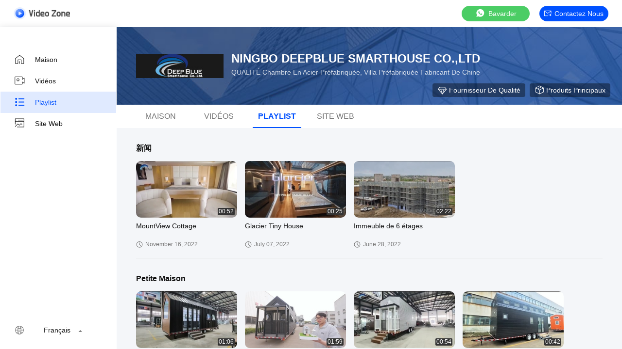

--- FILE ---
content_type: text/html
request_url: https://french.smarthousing.cn/video-playlist.html
body_size: 33884
content:
<!DOCTYPE html>
<html lang="fr">
    <head>
        <meta charset="utf-8">
        <meta name="viewport" content="width=device-width, initial-scale=1">
        <title>LA CHINE Villa préfabriquée vidéos</title>
        <meta name="keywords" content="Chambre en acier préfabriquée playlist visuel, LA CHINE Villa préfabriquée playlist visuel, LA CHINE Kits préfabriqués de Chambre playlist visuel de produit" />
        <meta name="description" content="Playlist visuel pour Chambre en acier préfabriquée, LA CHINE Villa préfabriquée&Kits préfabriqués de Chambre vidéos de NINGBO DEEPBLUE SMARTHOUSE CO.,LTD." />
        <!-- Google tag (gtag.js) -->
<script async src="https://www.googletagmanager.com/gtag/js?id=G-NKC7VZ4M58"></script>
<script>
  window.dataLayer = window.dataLayer || [];
  function gtag(){dataLayer.push(arguments);}
  gtag('js', new Date());

  gtag('config', 'G-NKC7VZ4M58', {cookie_flags: "SameSite=None;Secure"});
</script>        <style> 
            :root {
                --sprite-url:url('/images/video/images/sprite-white.png');
                --theme-img:url('/images/video/images/theme_img_pc.jpeg');
            }

            img[src="/images/video/images/load_icon.gif"]{width:32px!important;height:32px!important;position:absolute;left:50%;top:50%;transform:translate(-50%,-50%)}*{margin:0;padding:0;font-family:Helvetica}body,html{background:#f4f6f9;color:#111}.app,body,html{width:100%;height:100%;position:relative;min-width:1200px;font-size:14px}.v-main{padding-top:64px}.v-main,.v-wrap{width:100%;height:100%;position:relative;box-sizing:border-box}.v-wrap{padding-left:100px;background:#f3f4f5}.v-content{position:relative;background:#f4f6f9;width:100%;height:100%;box-sizing:border-box;overflow:auto}.v-content-aside::-webkit-scrollbar,.v-content::-webkit-scrollbar{display:none;scrollbar-width:none}.v-content_full{display:flex;width:100%;margin-bottom:20px}.v-content_full,.v-content_half{border-radius:12px 12px 12px 12px}.v-content_half{width:49%;background:#fff}.v-goback{display:inline-flex;cursor:pointer;color:#fff}.v-goback i{font-size:18px;margin-right:10px;display:inline-block;width:50px;height:56px}.v-goback a{line-height:56px;font-size:0;display:flex;align-items:center}.v-goback a img{max-width:116px}.v-goback:hover,.v-goback:hover i{color:#2852e9}.v-fixed{width:100%;height:56px;background:#fff;box-shadow:0 2px 4px rgba(0,0,0,.12);border-radius:none;opacity:1;padding:0 28px;box-sizing:border-box;position:absolute;top:0;right:0;display:flex;align-items:center;justify-content:space-between;border-bottom:1px solid #fbfeff}.v-fixed .v-website,.v-fixed .v-website a{display:inline-flex;align-items:center}.v-fixed .v-website a{justify-content:center;background:#0051ff;border-radius:20px;color:#fff;font-family:Helvetica,Roboto,Verdana,Arial;font-size:14px;font-weight:400;line-height:18px;min-width:120px;padding:0 10px;height:32px;line-height:32px;text-align:center;cursor:pointer;text-decoration:none;transition:background .3s ease-in-out;text-transform:capitalize}.v-fixed .v-website a:hover{background:#006eff}.v-fixed .v-website i{display:inline-flex;width:15px;height:14px;background:#fff;margin-right:6px;background:var(--sprite-url) no-repeat;background-size:300px;background-position:-144px -45px}.v-content-topwrap{display:flex;padding-top:56px}.v-content-drawer,.v-content-topwrap{height:100%;box-sizing:border-box;overflow:hidden}.v-content-drawer{width:240px;flex-shrink:0;background:#fff;box-shadow:0 4px 16px 1px rgba(0,0,0,.16);border-radius:0;opacity:1;border:1px solid transparent;margin-left:-400px;padding:44px 0;position:relative}.v-content-drawer.showDrawer{margin-left:0}.v-drawer-aside a{text-decoration:none;color:#111;font-family:Helvetica,Roboto,Verdana,Arial;font-size:14px;font-weight:400;letter-spacing:0;text-align:left;padding:0 27px;height:44px;display:flex;align-items:center;text-transform:capitalize}.v-drawer-aside a i{width:24px;height:24px;display:inline-block;margin-right:20px;background:var(--sprite-url) no-repeat;background-size:300px}.v-drawer-aside a i.home{background-position:-8px -40px}.v-drawer-aside a i.videos{background-position:-40px -40px}.v-drawer-aside a i.playlist{background-position:-72px -40px}.v-drawer-aside a i.aboutus{background-position:-104px -40px}.v-drawer-aside a i.office{background-position:-104px -73px}.v-drawer-aside a:hover{background:rgba(0,81,255,.12);color:#0051ff}.v-drawer-aside a:hover i.home{background-position:-8px -8px}.v-drawer-aside a:hover i.videos{background-position:-40px -8px}.v-drawer-aside a:hover i.playlist{background-position:-72px -8px}.v-drawer-aside a:hover i.aboutus{background-position:-104px -8px}.v-drawer-aside a:hover i.office{background-position:-104px -104px}.v-drawer-aside a.active{background:rgba(0,81,255,.12);color:#0051ff}.v-drawer-aside a.active i.home{background-position:-8px -8px}.v-drawer-aside a.active i.videos{background-position:-40px -8px}.v-drawer-aside a.active i.playlist{background-position:-72px -8px}.v-drawer-aside a.active i.aboutus{background-position:-104px -8px}.v-drawer-aside a.active i.office{background-position:-104px -104px}.vc-banner{height:160px;background:#333;position:relative}.vc-banner,.vc-nav{width:100%;box-sizing:border-box}.vc-nav{height:48px;padding:0 30px;font-size:0;background:#fff;color:#111}.vc-nav a{min-width:100px;display:inline-block;height:48px;line-height:48px;color:#777;position:relative;text-transform:uppercase;text-decoration:none;text-align:center;font-size:16px;margin:0 10px}.vc-nav a.active{font-weight:700;color:#0051ff}.vc-nav a.active:after{content:"";display:block;width:100%;height:2px;background:#0051ff;position:absolute;bottom:0}.vc-main{padding:0 40px 30px}.vc-group{border-bottom:1px solid #ddd}.vc-group-title{color:#111;font-family:Helvetica,Roboto,Verdana,Arial;font-size:16px;font-weight:700;line-height:20px;letter-spacing:0;text-align:left;text-decoration-line:underline;text-transform:capitalize;padding-top:32px;margin-bottom:16px;text-decoration:none}.vc-group>ul{list-style:none;margin:0;padding:0;display:flex;justify-content:start;flex-wrap:wrap;height:200px;overflow:hidden;min-width:982px}.vc-group>ul li{width:208px;float:left;padding-bottom:32px;margin-right:16px}.vc-group>ul li a{display:block;position:relative;text-decoration:none;height:100%}.vc-group>ul li .imgCover{width:208px;height:117px;position:relative}.vc-group>ul li .imgCover img{width:100%;height:100%;object-fit:cover}.vc-group>ul li .imgCover .tickClock{position:absolute;bottom:5px;right:5px;padding:0 2px;border-radius:2px;color:#fff;font-family:Helvetica,Roboto,Verdana,Arial;font-size:12px;font-weight:400;line-height:15px;letter-spacing:0;text-align:left;background:#333}.vc-group>ul li .titleCover{height:36px;line-height:18px;letter-spacing:0;text-align:left;margin-top:8px;margin-bottom:4px}.vc-group>ul li .titleCover span{width:100%;color:#111;font-size:14px;display:-webkit-box;overflow:hidden;height:36px;line-height:18px;-webkit-line-clamp:2;-webkit-box-orient:vertical}.vc-group .vc-timer,.vc-group>ul li .titleCover span{font-family:Helvetica,Roboto,Verdana,Arial;font-weight:400}.vc-group .vc-timer{color:#777;font-size:12px;line-height:15px;text-align:left;display:inline-flex}.vc-group .vc-timer i{display:inline-block;width:14px;height:14px;background:var(--sprite-url);background-size:300px;background-position:-32px -72px;margin-right:5px}.vc-group .loadMore{margin:0 auto;width:100%;height:40px;line-height:40px;text-align:center;text-decoration:none;color:#777;font-family:Helvetica,Roboto,Verdana,Arial;font-size:14px;font-weight:400;display:flex;justify-content:center;align-items:center}.vc-group .loadMore i{display:inline-block;width:20px;height:20px;background:#eee;margin-left:4px;background:var(--sprite-url);background-size:300px;background-position:-226px -73px}.vc-group .loadMore:active,.vc-group .loadMore:hover{background:hsla(0,0%,100%,.12)}.vc-company{position:relative;height:100%;width:100%;display:flex;padding:50px 40px;box-sizing:border-box;background:var(--theme-img) no-repeat 50%;background-size:cover}.vc-company .vc-company-logo{width:180px;height:60px;display:inline-flex;margin-right:16px;border-radius:4px;align-items:center;overflow:hidden;position:relative}.vc-company .vc-company-logo a{height:100%;display:flex;align-items:center;width:100%;justify-content:center}.vc-company .vc-company-logo img{max-width:100%;max-height:100%}.vc-company .vc-company-loc{color:#fff;font-family:Helvetica,Roboto,Verdana,Arial;font-size:24px;font-weight:700;line-height:30px;margin-bottom:4px}.vc-company .vc-totalvideo{color:hsla(0,0%,100%,.8);font-family:Helvetica,Roboto,Verdana,Arial;font-size:14px;font-weight:400;line-height:18px;text-transform:capitalize}.vc-icons{position:absolute;bottom:16px;right:24px;font-size:0}.vc-icons a,.vc-icons span{color:#fff;font-family:Helvetica,Roboto,Verdana,Arial;font-size:14px;font-weight:400;line-height:18px;text-align:left;text-transform:capitalize;margin-left:9px;display:inline-flex;align-items:center;background:rgba(0,0,0,.4);height:28px;padding:0 10px;border-radius:4px;text-decoration:none}.vc-icons a i,.vc-icons span i{display:inline-block;width:20px;height:20px;margin-right:4px;background:var(--sprite-url) no-repeat;background-size:300px}.vc-icons a.vc-quality i,.vc-icons span.vc-quality i{background-position:-166px -9px}.vc-icons a.vc-website i,.vc-icons span.vc-website i{background-position:-194px -10px}.vc-icons a.vc-verified i,.vc-icons span.vc-verified i{background-position:-166px -42px}.vc-icons a.vc-vr i,.vc-icons span.vc-vr i{background-position:-194px -42px}.vc-icons a.vc-product i,.vc-icons span.vc-product i{background-position:-222px -42px}.endback,.foreback{width:100%;height:100%;position:relative}.endback{width:100%;height:100%;position:absolute;top:0;left:0;opacity:0}.imgCover:hover .endback{opacity:1}.vc-group>ul li{padding-bottom:20px}.v-drawer-aside>div.lang-box-item{position:absolute!important;bottom:16px;color:#111;font-size:14px;font-weight:400}.v-drawer-aside>div.lang-box-item i.lang{background-position:-192px -71px;margin-right:8px}.v-drawer-aside>div.lang-box-item select{border:none;-webkit-appearance:none;background:0 0;outline:0;resize:none;color:#111;text-align:left;position:relative;z-index:5;padding:0 20px}.v-drawer-aside>div.lang-box-item i.langup{background-position:-75px -69px;position:relative;left:-21px;z-index:0}.lang-box-item .bgoption{background-color:#212121;display:flex;align-items:center;justify-content:center}.v-drawer-aside>div{text-decoration:none;color:#fff;font-family:Helvetica,Roboto,Verdana,Arial;font-size:14px;font-weight:400;line-height:18px;letter-spacing:0;text-align:left;padding:0 27px;height:44px;line-height:44px;display:flex;align-items:center}.v-drawer-aside>div i{width:24px;height:24px;display:inline-block;margin-right:20px;background:var(--sprite-url) no-repeat;background-size:300px}.v-drawer-aside>div.active{background:hsla(0,0%,100%,.12)}.imgCover{border-radius:10px;overflow:hidden}.v-drawer-aside>div.lang-box-item i.lang{flex-shrink:0}.selectbox{border:none;-webkit-appearance:none;background:0 0;outline:0;resize:none;text-align:left;position:relative;z-index:5;padding:0 20px;min-width:75px;font-size:14px;display:inline-block;text-align:center;color:#111;cursor:pointer}.selectbox>div{padding:0}.selectbox .menusel{position:absolute;bottom:32px;width:100%;left:0;background:rgba(0,0,0,.04);color:#777;padding:6px 0;cursor:pointer;display:none;max-height:300px;overflow-y:auto;overflow-x:hidden}.selectbox .menusel .list{display:block;text-align:center;font-size:14px;font-weight:400;padding:6px;height:auto;line-height:1.3;text-transform:capitalize}.selectbox .menusel .list.active,.selectbox .menusel .list:hover{background:rgba(0,0,0,.04);color:#111}.selectbox .menusel::-webkit-scrollbar{display:none;scrollbar-width:none}.chatnow{display:inline-flex;justify-content:center;background:#4bcd65!important;border-radius:20px;color:#fff;font-family:Helvetica,Roboto,Verdana,Arial;font-size:14px;font-weight:400;line-height:18px;width:140px;height:32px;line-height:32px;text-align:center;cursor:pointer;text-decoration:none;align-items:center;transition:background ease-in-out .3s}.chatnow i{display:inline-flex;width:22px!important;height:21px!important;background:#fff;margin-right:6px;background:var(--sprite-url) no-repeat;background-size:300px;background-position:-251px -70px!important}.chatnow:hover{background:#62dd7b!important}.v-fixed .v-website a.chatnow{margin-right:20px;width:120px;white-space:nowrap}.vc-big-videobox .vc-btxt-cont{-webkit-line-clamp:6;color:#111}.vc-big-videobox a.chatnow{margin-top:8px}.video-js .vjs-play-progress:before,.video-js .vjs-volume-level:before{color:#006eff!important}.vjs-quality .vjs-menu li.selected,.vjs-slider-horizontal .vjs-volume-level{background-color:#006eff!important}.vjs-icon-placeholder,.vjs-quality-value,.vjs-time-control span{color:#fff}.vjs-quality .vjs-menu li button{color:#fff}.v-goback{width:116px;height:25px}.aside-navbar .modelmenu .model .item .model-item-header i,.v-drawer-aside a i{background-image:var(--sprite-url)}.v-goback a{width:116px;height:25px}.dialog-content-pql-id .mr ul li:hover{filter:brightness(103%)}.dialog-content-pql-id .mr ul li:active{filter:brightness(108%)}.dialog-content-pql-id .mr ul li{background:#f5f5f5;user-select:none}.leave-message-dialog li,.leave-message-dialog ul{list-style:none}.leave-message-dialog{background-color:rgba(0,0,0,.5);position:fixed;top:0;right:0;bottom:0;left:0;z-index:10000}.leave-message-dialog .dialog-content-pql{min-width:600px;box-sizing:border-box;position:absolute;left:50%;top:50%;-webkit-transform:translate(-50%,-50%);-moz-transform:translate(-50%,-50%);-o-transform:translate(-50%,-50%);-ms-transform:translate(-50%,-50%);transform:translate(-50%,-50%);background-color:#fff;border-radius:4px;padding:41px 47px 34px}.leave-message-dialog .dialog-content-pql-id{min-width:716px}.leave-message-dialog .close{position:absolute;width:15px;height:15px;top:22px;right:27px;cursor:pointer}.leave-message-dialog .close:after,.leave-message-dialog .close:before{position:absolute;content:"";background-color:#707070;width:15px;height:2px;top:50%;left:0}.leave-message-dialog .close:before{transform:rotate(45deg)}.leave-message-dialog .close:after{transform:rotate(-45deg)}.leave-message-dialog .title{font-size:24px;color:#333;text-align:center;line-height:1.5}.leave-message-dialog p{margin:0}.leave-message-dialog .form{width:100%;margin-top:22px}.leave-message-dialog .form .textarea,.leave-message-dialog .form input{background-color:#f5f5f5;font-family:robot!important}.leave-message-dialog .form input,.leave-message-dialog .form textarea{display:block;width:100%;font-size:16px;border-radius:4px;border:0;outline:0;box-sizing:border-box;padding:12px 19px;line-height:20px;margin-bottom:15px;text-indent:0}.leave-message-dialog .form input{height:44px}.leave-message-dialog .form .textarea{position:relative}.leave-message-dialog .form textarea{height:127px;resize:none;background-color:transparent;position:relative;z-index:1}textarea::-webkit-input-placeholder{font-family:robot!important}.leave-message-dialog .form::-webkit-input-placeholder{font-size:16px;color:#999}.leave-message-dialog .form:-moz-placeholder{font-size:16px;color:#999}.leave-message-dialog .form::-moz-placeholder{font-size:16px;color:#999}.leave-message-dialog .form:-ms-input-placeholder{font-size:16px;color:#999}.leave-message-dialog .form #submitStart{margin:0 auto}.leave-message-dialog .form #submitStart:hover{filter:brightness(110%)}.dialog-content-pql-id .img{width:100%;height:200px;border-radius:2px;display:inline-block;position:relative}.dialog-content-pql-id .img img{max-width:100%;max-height:100%;position:absolute;left:50%;top:50%;transform:translate(-50%,-50%)}.dialog-content-pql-id .left{width:200px;float:left}.dialog-content-pql-id .titlep{word-wrap:break-word;display:-webkit-box;-webkit-box-orient:vertical;-webkit-line-clamp:2;overflow:hidden;margin-top:10px}.dialog-content-pql-id .left ul{width:100%;padding:0;margin:0}.dialog-content-pql-id .left ul li{height:20px;list-style:none;margin-top:6px}.dialog-content-pql-id .left ul li span:first-child{width:80px;overflow:hidden;text-overflow:ellipsis;white-space:nowrap;display:inline-block;color:#757575}.dialog-content-pql-id .left ul li span:last-child{overflow:hidden;text-overflow:ellipsis;white-space:nowrap;display:inline-block;width:120px}.dialog-content-pql-id .right{width:400px;float:right;margin-left:20px}.dialog-content-pql-id .title{text-align:left;word-wrap:break-word;display:-webkit-box;-webkit-box-orient:vertical;-webkit-line-clamp:2;overflow:hidden}.dialog-content-pql-id input{width:100%;height:40px;margin-top:20px;border:0;outline:0;background:#f5f5f5;text-indent:16px;font-size:16px}.dialog-content-pql .btn{background:#0051ff;width:200px;height:40px;border-radius:4px;text-align:center;line-height:40px;font-size:18px;color:#fff;margin-top:30px;cursor:pointer}.dialog-content-pql .btn:hover{filter:brightness(110%)}.dialog-content-pql-id .mr{position:absolute;width:70px;height:40px;bottom:0;left:0;line-height:40px;text-align:center;color:#757575}.dialog-content-pql-id .mr::before{position:absolute;content:"";display:block;border:5px solid #000;border-color:#000 transparent transparent transparent;top:50%;transform:translateY(-50%);right:5px;margin-top:3px}.dialog-content-pql-id .mr ul{position:absolute;width:100%;cursor:pointer;top:34px;background:#f5f5f5;box-shadow:0 3px 5px 0 rgba(0,0,0,.1);border:1px solid #ededed;display:none}.dialog-content-pql-id .mr:hover ul{display:block}.dialog-content-pql-ok .duihaook{width:80px;height:80px;margin:0 auto;margin-top:20px;margin-bottom:20px;position:relative}.dialog-content-pql-ok .duihaook::after{content:"";display:inline-block;background:#34da00;width:35px;height:12px;transform:rotate(45deg);position:absolute;left:16px;top:35px;border-radius:2px}.dialog-content-pql-ok .duihaook::before{content:"";display:inline-block;background:#a4ff94;width:50px;height:15px;transform:rotate(-45deg);position:absolute;left:32px;border-radius:2px;top:26px}.dialog-content-pql .error-pql{margin-top:-12px;margin-bottom:10px;color:red;display:none}.dialog-content-pql .icon-pql{width:20px;height:20px;display:inline-block;vertical-align:middle;background:red;border-radius:50%}.dialog-content-pql .icon-pql img{width:100%;height:100%}.dialog-content-pql-id .left ul li{height:44px;list-style:none;margin-top:6px;font-size:16px}.dialog-content-pql-id .left ul li span:first-child{width:100%;overflow:hidden;text-overflow:ellipsis;white-space:nowrap;display:inline-block;font-size:16px;color:#757575;line-height:18px}.dialog-content-pql-id .left ul li span:last-child{overflow:hidden;text-overflow:ellipsis;font-size:16px;white-space:nowrap;display:inline-block;line-height:18px;width:100%}
        </style>

    <meta property="og:title" content="LA CHINE Villa préfabriquée vidéos" />
<meta property="og:description" content="Playlist visuel pour Chambre en acier préfabriquée, LA CHINE Villa préfabriquée&Kits préfabriqués de Chambre vidéos de NINGBO DEEPBLUE SMARTHOUSE CO.,LTD." />
<meta property="og:type" content="website" />
<meta property="og:site_name" content="NINGBO DEEPBLUE SMARTHOUSE CO.,LTD" />
<meta property="og:url" content="https://french.smarthousing.cn/video-playlist.html" />
<meta property="og:image" content="https://french.smarthousing.cn/photo/smarthousing/video/20221116_63746ffb6cb03.mp4.jpg?1668576322" />
<link rel="canonical" href="https://french.smarthousing.cn/video-playlist.html" />
<link rel="alternate" href="https://m.french.smarthousing.cn/video-playlist.html" media="only screen and (max-width: 640px)" />
<style type="text/css">
/*<![CDATA[*/
.consent__cookie {position: fixed;top: 0;left: 0;width: 100%;height: 0%;z-index: 100000;}.consent__cookie_bg {position: fixed;top: 0;left: 0;width: 100%;height: 100%;background: #000;opacity: .6;display: none }.consent__cookie_rel {position: fixed;bottom:0;left: 0;width: 100%;background: #fff;display: -webkit-box;display: -ms-flexbox;display: flex;flex-wrap: wrap;padding: 24px 80px;-webkit-box-sizing: border-box;box-sizing: border-box;-webkit-box-pack: justify;-ms-flex-pack: justify;justify-content: space-between;-webkit-transition: all ease-in-out .3s;transition: all ease-in-out .3s }.consent__close {position: absolute;top: 20px;right: 20px;cursor: pointer }.consent__close svg {fill: #777 }.consent__close:hover svg {fill: #000 }.consent__cookie_box {flex: 1;word-break: break-word;}.consent__warm {color: #777;font-size: 16px;margin-bottom: 12px;line-height: 19px }.consent__title {color: #333;font-size: 20px;font-weight: 600;margin-bottom: 12px;line-height: 23px }.consent__itxt {color: #333;font-size: 14px;margin-bottom: 12px;display: -webkit-box;display: -ms-flexbox;display: flex;-webkit-box-align: center;-ms-flex-align: center;align-items: center }.consent__itxt i {display: -webkit-inline-box;display: -ms-inline-flexbox;display: inline-flex;width: 28px;height: 28px;border-radius: 50%;background: #e0f9e9;margin-right: 8px;-webkit-box-align: center;-ms-flex-align: center;align-items: center;-webkit-box-pack: center;-ms-flex-pack: center;justify-content: center }.consent__itxt svg {fill: #3ca860 }.consent__txt {color: #a6a6a6;font-size: 14px;margin-bottom: 8px;line-height: 17px }.consent__btns {display: -webkit-box;display: -ms-flexbox;display: flex;-webkit-box-orient: vertical;-webkit-box-direction: normal;-ms-flex-direction: column;flex-direction: column;-webkit-box-pack: center;-ms-flex-pack: center;justify-content: center;flex-shrink: 0;}.consent__btn {width: 280px;height: 40px;line-height: 40px;text-align: center;background: #3ca860;color: #fff;border-radius: 4px;margin: 8px 0;-webkit-box-sizing: border-box;box-sizing: border-box;cursor: pointer;font-size:14px}.consent__btn:hover {background: #00823b }.consent__btn.empty {color: #3ca860;border: 1px solid #3ca860;background: #fff }.consent__btn.empty:hover {background: #3ca860;color: #fff }.open .consent__cookie_bg {display: block }.open .consent__cookie_rel {bottom: 0 }@media (max-width: 760px) {.consent__btns {width: 100%;align-items: center;}.consent__cookie_rel {padding: 20px 24px }}.consent__cookie.open {display: block;}.consent__cookie {display: none;}
/*]]>*/
</style>
<style type="text/css">
/*<![CDATA[*/
@media only screen and (max-width:640px){.contact_now_dialog .content-wrap .desc{background-image:url(/images/cta_images/bg_s.png) !important}}.contact_now_dialog .content-wrap .content-wrap_header .cta-close{background-image:url(/images/cta_images/sprite.png) !important}.contact_now_dialog .content-wrap .desc{background-image:url(/images/cta_images/bg_l.png) !important}.contact_now_dialog .content-wrap .cta-btn i{background-image:url(/images/cta_images/sprite.png) !important}.contact_now_dialog .content-wrap .head-tip img{content:url(/images/cta_images/cta_contact_now.png) !important}.cusim{background-image:url(/images/imicon/im.svg) !important}.cuswa{background-image:url(/images/imicon/wa.png) !important}.cusall{background-image:url(/images/imicon/allchat.svg) !important}
/*]]>*/
</style>
<script type="text/javascript">
/*<![CDATA[*/
window.isvideotpl = 0;window.detailurl = '';
var colorUrl = '';var isShowGuide = 2;var showGuideColor = 0;var im_appid = 10003;var im_msg="Good day, what product are you looking for?";

var cta_cid = 2514;var use_defaulProductInfo = 0;var cta_pid = 0;var test_company = 0;var webim_domain = '';var company_type = 0;var cta_equipment = 'pc'; var setcookie = 'setwebimCookie(0,0,0)'; var whatsapplink = "https://wa.me/8618067226015?text=Hi%2C+NINGBO+DEEPBLUE+SMARTHOUSE+CO.%2CLTD%2C+I%27m+interested+in+your+products."; function insertMeta(){var str = '<meta name="mobile-web-app-capable" content="yes" /><meta name="viewport" content="width=device-width, initial-scale=1.0" />';document.head.insertAdjacentHTML('beforeend',str);} var element = document.querySelector('a.footer_webim_a[href="/webim/webim_tab.html"]');if (element) {element.parentNode.removeChild(element);}

var colorUrl = '';
var aisearch = 0;
var selfUrl = '';
window.playerReportUrl='/vod/view_count/report';
var query_string = ["Video","Playlist"];
var g_tp = '';
var customtplcolor = 99704;
var str_chat = 'le chat';
				var str_call_now = 'Appelez maintenant.';
var str_chat_now = 'Parlez maintenant.';
var str_contact1 = 'Obtenez le meilleur prix';var str_chat_lang='french';var str_contact2 = 'Obtenez le prix';var str_contact2 = 'Le meilleur prix';var str_contact = 'Contact';
window.predomainsub = "";
/*]]>*/
</script>
</head>
    <body>
       <script>
var originProductInfo = '';
var originProductInfo = {"showproduct":1,"pid":"8608867","name":"Des maisons en acier pr\u00e9fabriqu\u00e9es de luxe","source_url":"\/quality-8608867-luxury-prefab-steel-houses","picurl":"\/photo\/pd22077253-luxury_prefab_steel_houses.jpg","propertyDetail":[["Structure principale","Acier l\u00e9ger"],["Mat\u00e9riau isolant","Panneau sandwich EPS\/XPS\/PU ou laine de verre"],["Mat\u00e9riau de plafond","Panneau MGO\/plaque de pl\u00e2tre"],["Mat\u00e9riau de sol\/fondation","sol stratifi\u00e9\/moquette en bois\/PVC"]],"company_name":null,"picurl_c":"\/photo\/pc22077253-luxury_prefab_steel_houses.jpg","price":"N\u00e9gociable","username":"David","viewTime":"Derni\u00e8re connexion : 1 heures 16 minuts Il ya","subject":"Quel est le d\u00e9lai de livraison sur Des maisons en acier pr\u00e9fabriqu\u00e9es de luxe","countrycode":""};
var save_url = "/contactsave.html";
var update_url = "/updateinquiry.html";
var topic_company = 'Pouvez-vous m&#39;envoyer le prix liste et la liste des produits?';
var productInfo = {};
var defaulProductInfo = {};
var myDate = new Date();
var curDate = myDate.getFullYear()+'-'+(parseInt(myDate.getMonth())+1)+'-'+myDate.getDate();
var leaveMessageDialog = document.getElementsByClassName('leave-message-dialog')[0]; // 获取弹层
var _$$ = function (dom) {
    return document.querySelectorAll(dom);
};
resInfo = originProductInfo;
defaulProductInfo.pid = resInfo['pid'];
defaulProductInfo.productName = resInfo['name'] ?? '';
defaulProductInfo.productInfo = resInfo['propertyDetail'];
defaulProductInfo.productImg = resInfo['picurl_c'];
defaulProductInfo.subject = resInfo['subject'] ?? '';
defaulProductInfo.productImgAlt = resInfo['name'] ?? '';
var inquirypopup_tmp = 0;
defaulProductInfo.message ='';
var search_msg = 'mot clé ne doit pas être vide!';
</script>
<div class="leave-message-dialog" style="display: none">
<style>
    .leave-message-dialog .close:before, .leave-message-dialog .close:after{
        content:initial;
    }
</style>
<div class="dialog-content-pql" id="dialog-content-pql" style="display: none">
    <span class="close" onclick="closepql()"><img src="[data-uri]" alt="close"></span>
    <div class="title">
        <p class="firstp-pql">Laissez un message</p>
        <p class="lastp-pql">On vous rappellera bientôt!</p>
    </div>
    <div class="form">
        <div class="textarea">
            <textarea style='font-family: robot;'  name="" id="textareamessage" cols="30" rows="10" style="margin-bottom:14px;width:100%"
                placeholder="Veuillez nous envoyer vos exigences, et nous vous contacterons dès que possible."></textarea>
        </div>
        <p class="error-pql"> <span class="icon-pql"><img src="[data-uri]" alt="NINGBO DEEPBLUE SMARTHOUSE CO.,LTD"></span> Votre message doit contenir entre 20 et 3 000 caractères !</p>
        <input id="startEmail" type="text" placeholder="Entrez votre adresse e-mail" onkeydown="if(event.keyCode === 13){ strBtn();}">
        <p class="error-pql"><span class="icon-pql"><img src="[data-uri]" alt="NINGBO DEEPBLUE SMARTHOUSE CO.,LTD"></span>Merci de consulter vos emails! </p>
                <div class="operations">
            <div class='btn' id="submitStart" type="submit" onclick="strBtn()">SOUMETTRE</div>
        </div>
            </div>
</div>
<div class="dialog-content-pql dialog-content-pql-id" id="dialog-content-pql-id" style="display:none">
        <span class="close" onclick="closepql2()"><svg t="1648434466530" class="icon" viewBox="0 0 1024 1024" version="1.1" xmlns="http://www.w3.org/2000/svg" p-id="2198" width="16" height="16"><path d="M576 512l277.333333 277.333333-64 64-277.333333-277.333333L234.666667 853.333333 170.666667 789.333333l277.333333-277.333333L170.666667 234.666667 234.666667 170.666667l277.333333 277.333333L789.333333 170.666667 853.333333 234.666667 576 512z" fill="#444444" p-id="2199"></path></svg></span>
    <div class="left">
        <div class="img"><img></div>
        <p class="titlep"></p>
        <ul> </ul>
    </div>
    <div class="right">
                <p class="title">Plus d'information facilite une meilleure communication.</p>
                <div style="position: relative;">
            <div class="mr"> <span id="Mr">M</span>
                <ul>
                    <li>M</li>
                    <li>Je Vous En Prie.</li>
                </ul>
            </div>
            <input style="text-indent: 80px;" type="text" id="idnamepql" placeholder="Entrez votre nom">
        </div>
        <input type="text"  id="idphonepql"  placeholder="Entrez votre numéro de téléphone">
        <input type="text" id="idcompanypql"  placeholder="Entrez le nom de votre entreprise" onkeydown="if(event.keyCode === 13){ twoBtnOk();}">
                    <input type="hidden" name="has_template" value="1"><div class="quote-item-half"><div class="unifiedRegulation"><span class="tipImportant">Purpose</span><div class="select-wrap"><select onchange="toCheckMust('tpl_purpose0')" class="tpl_purpose" name="tpl_purpose0"><option value="">-- Select Purpose --</option><option value="I know LGS">I know LGS</option><option value="For my property">For my property</option><option value="For development">For development</option><option value="Others">Others</option></select></div><div class="tip-info"></div><div class="errorTip" style="display: none" id="tpl_purpose0error"><span class="icon"></span>Purpose is required</div></div><div class="unifiedRegulation"><span class="tipImportant">Business</span><div class="select-wrap"><select onchange="toCheckMust('tpl_business0')" class="tpl_business" name="tpl_business0"><option value="">-- Select Business --</option><option value="Building contractor">Building contractor</option><option value="Developer">Developer</option><option value="Trader">Trader</option><option value="No company ">No company </option><option value="Others">Others</option></select></div><div class="tip-info"></div><div class="errorTip" style="display: none" id="tpl_business0error"><span class="icon"></span>Business is required</div></div></div><div class="quote-item-half"><div class="unifiedRegulation"><span class="tipImportant">Ability of build</span><div class="select-wrap"><select onchange="toCheckMust('tpl_ability_of_build0')" class="tpl_ability_of_build" name="tpl_ability_of_build0"><option value="">-- Select Ability of build --</option><option value="My company">My company</option><option value="My partner">My partner</option><option value="None">None</option></select></div><div class="tip-info"></div><div class="errorTip" style="display: none" id="tpl_ability_of_build0error"><span class="icon"></span>Ability of build is required</div></div><div class="unifiedRegulation"><span class="tipImportant">Requirement</span><div class="select-wrap"><select onchange="toCheckMust('tpl_requirement0')" class="tpl_requirement" name="tpl_requirement0"><option value="">-- Select Requirement --</option><option value="Have house plan">Have house plan</option><option value="No house plan">No house plan</option><option value="Need std. house">Need std. house</option><option value="Tiny house">Tiny house</option><option value="Others">Others</option></select></div><div class="tip-info"></div><div class="errorTip" style="display: none" id="tpl_requirement0error"><span class="icon"></span>Requirement is required</div></div></div>                <div class="btn form_new" id="twoBtnOk" onclick="twoBtnOk()">d&#39;accord</div>
    </div>
</div>

<div class="dialog-content-pql dialog-content-pql-ok" id="dialog-content-pql-ok" style="display:none">
        <span class="close" onclick="closepql()"><svg t="1648434466530" class="icon" viewBox="0 0 1024 1024" version="1.1" xmlns="http://www.w3.org/2000/svg" p-id="2198" width="16" height="16"><path d="M576 512l277.333333 277.333333-64 64-277.333333-277.333333L234.666667 853.333333 170.666667 789.333333l277.333333-277.333333L170.666667 234.666667 234.666667 170.666667l277.333333 277.333333L789.333333 170.666667 853.333333 234.666667 576 512z" fill="#444444" p-id="2199"></path></svg></span>
    <div class="duihaook"></div>
        <p class="title">Soumis avec succès!</p>
        <p class="p1" style="text-align: center; font-size: 18px; margin-top: 14px;">On vous rappellera bientôt!</p>
    <div class="btn" onclick="closepql()" id="endOk" style="margin: 0 auto;margin-top: 50px;">d&#39;accord</div>
</div>
<div class="dialog-content-pql dialog-content-pql-id dialog-content-pql-id-hand" id="dialog-content-pql-id-hand"
    style="display:none">
     <input type="hidden" name="pop_pid" id="pop_pid" value="0">
     <input type="hidden" name="pop_subject" id="pop_subject" value="">
     <input type="hidden" name="pop_iid" id="pop_iid" value="0">
     <input type="hidden" name="pop_uuid" id="pop_uuid" value="0">
        <span class="close" onclick="closepql()"><svg t="1648434466530" class="icon" viewBox="0 0 1024 1024" version="1.1" xmlns="http://www.w3.org/2000/svg" p-id="2198" width="16" height="16"><path d="M576 512l277.333333 277.333333-64 64-277.333333-277.333333L234.666667 853.333333 170.666667 789.333333l277.333333-277.333333L170.666667 234.666667 234.666667 170.666667l277.333333 277.333333L789.333333 170.666667 853.333333 234.666667 576 512z" fill="#444444" p-id="2199"></path></svg></span>
    <div class="left">
        <div class="img"><img></div>
        <p class="titlep"></p>
        <ul> </ul>
    </div>
    <div class="right" style="float:right">
                <div class="title">
            <p class="firstp-pql">Laissez un message</p>
            <p class="lastp-pql">On vous rappellera bientôt!</p>
        </div>
                <div class="form">
            <div class="textarea">
                <textarea style='font-family: robot;' name="message" id="textareamessage1" cols="30" rows="10"
                    placeholder="Veuillez nous envoyer vos exigences, et nous vous contacterons dès que possible."></textarea>
            </div>
            <p class="error-pql"> <span class="icon-pql"><img src="[data-uri]" alt="NINGBO DEEPBLUE SMARTHOUSE CO.,LTD"></span> Votre message doit contenir entre 20 et 3 000 caractères !</p>

                            <input style="" id="tel1" name="tel" type="text" oninput="value=value.replace(/[^0-9_+-]/g,'');" placeholder="Numéro de téléphone">
                        <input id='startEmail1' name='email' data-type='1' type='text'
                   placeholder="Entrez votre adresse e-mail"
                   onkeydown='if(event.keyCode === 13){ handClidk();}'>
            
            <p class='error-pql'><span class='icon-pql'>
                    <img src="[data-uri]" alt="NINGBO DEEPBLUE SMARTHOUSE CO.,LTD"></span> Merci de consulter vos emails!            </p>

            <div class="operations">
                <div class='btn' id="submitStart1" type="submit" onclick="handClidk()">SOUMETTRE</div>
            </div>
        </div>
    </div>
</div>
</div>
<div id="xuanpan_dialog_box_pql" class="xuanpan_dialog_box_pql"
    style="display:none;background:rgba(0,0,0,.6);width:100%;height:100%;position: fixed;top:0;left:0;z-index: 999999;">
    <div class="box_pql"
      style="width:526px;height:222px;background:rgba(255,255,255,1);opacity:1;border-radius:4px;position: absolute;left: 50%;top: 50%;transform: translate(-50%,-50%);">
      <div onclick="closeInquiryCreateDialog()" class="close close_create_dialog"
        style="cursor: pointer;height:42px;width:40px;float:right;padding-top: 16px;"><span
          style="display: inline-block;width: 25px;height: 2px;background: rgb(114, 114, 114);transform: rotate(45deg); "><span
            style="display: block;width: 25px;height: 2px;background: rgb(114, 114, 114);transform: rotate(-90deg); "></span></span>
      </div>
      <div
        style=" min-height: 72px; max-height: 88px;overflow: hidden; text-overflow: ellipsis; display:-webkit-box;-ebkit-line-clamp: 3;-ebkit-box-orient: vertical; margin-top: 58px; padding: 0 84px; font-size: 18px; color: rgba(51, 51, 51, 1); text-align: center; ">
        Veuillez laisser votre adresse e-mail correcte et vos exigences détaillées (20 à 3 000 caractères).</div>
      <div onclick="closeInquiryCreateDialog()" class="close_create_dialog"
        style="width: 139px; height: 36px; background: rgba(253, 119, 34, 1); border-radius: 4px; margin: 16px auto; color: rgba(255, 255, 255, 1); font-size: 18px; line-height: 36px; text-align: center;">
        d&#39;accord</div>
    </div>
</div>
        <div class="app">
            <!-- 吸顶，顶部 -->
            <div class="v-fixed">
                <div class="v-goback">
                    <a href="/video.html" title="Chaîne vidéo de Chine NINGBO DEEPBLUE SMARTHOUSE CO.,LTD">
                        <img alt="Chaîne vidéo de Chine NINGBO DEEPBLUE SMARTHOUSE CO.,LTD" src="/images/video/images/logo_video.png" />
                    </a>
                </div>
                <div class="v-website">
                                            <a title="chat now" class="chatnow" href="javascript:void(0)" rel="nofollow" onclick="javascript:webim.cid = cta_cid; webim.pid = cta_pid; webim.chatType=0; watchECERIM(webim.run);"><i></i>Bavarder</a>
                                        <a href="javascript:;" onclick='creatDialog(defaulProductInfo,2)'><i></i>Contactez nous</a>
                </div>
            </div>
            <!-- 主体 -->
            <div class="v-content-topwrap">
                <!-- 抽屉 -->
                <div class="v-content-drawer showDrawer">
                    <div class="v-drawer-aside">
                        <a href="/video.html"><i class="home"></i>Maison</a>
                        <a href="/video-all.html"><i class="videos"></i>Vidéos</a>
                        <a href="/video-playlist.html" class="active"><i class="playlist"></i>Playlist</a>
                        <a style="" href="/" target="_blank"> <i class="office"></i>Site web</a>
                        <div class="lang-box-item">
                            <i class="lang"></i>
                            <div class="selectbox" id="language_change">
                                <div>Français</div>
                                <div class="menusel">
                                                                            <a class="list" href='https://www.smarthousing.cn/video-playlist.html' >
                                            english                                        </a>
                                                                            <a class="list" href='https://french.smarthousing.cn/video-playlist.html' selected>
                                            français                                        </a>
                                                                            <a class="list" href='https://german.smarthousing.cn/video-playlist.html' >
                                            Deutsch                                        </a>
                                                                            <a class="list" href='https://italian.smarthousing.cn/video-playlist.html' >
                                            Italiano                                        </a>
                                                                            <a class="list" href='https://russian.smarthousing.cn/video-playlist.html' >
                                            Русский                                        </a>
                                                                            <a class="list" href='https://spanish.smarthousing.cn/video-playlist.html' >
                                            Español                                        </a>
                                                                            <a class="list" href='https://portuguese.smarthousing.cn/video-playlist.html' >
                                            português                                        </a>
                                                                            <a class="list" href='https://dutch.smarthousing.cn/video-playlist.html' >
                                            Nederlandse                                        </a>
                                                                            <a class="list" href='https://greek.smarthousing.cn/video-playlist.html' >
                                            ελληνικά                                        </a>
                                                                            <a class="list" href='https://japanese.smarthousing.cn/video-playlist.html' >
                                            日本語                                        </a>
                                                                            <a class="list" href='https://korean.smarthousing.cn/video-playlist.html' >
                                            한국                                        </a>
                                                                            <a class="list" href='https://arabic.smarthousing.cn/video-playlist.html' >
                                            العربية                                        </a>
                                                                            <a class="list" href='https://hindi.smarthousing.cn/video-playlist.html' >
                                            हिन्दी                                        </a>
                                                                            <a class="list" href='https://turkish.smarthousing.cn/video-playlist.html' >
                                            Türkçe                                        </a>
                                                                            <a class="list" href='https://indonesian.smarthousing.cn/video-playlist.html' >
                                            indonesia                                        </a>
                                                                            <a class="list" href='https://vietnamese.smarthousing.cn/video-playlist.html' >
                                            tiếng Việt                                        </a>
                                                                            <a class="list" href='https://thai.smarthousing.cn/video-playlist.html' >
                                            ไทย                                        </a>
                                                                            <a class="list" href='https://bengali.smarthousing.cn/video-playlist.html' >
                                            বাংলা                                        </a>
                                                                            <a class="list" href='https://persian.smarthousing.cn/video-playlist.html' >
                                            فارسی                                        </a>
                                                                            <a class="list" href='https://polish.smarthousing.cn/video-playlist.html' >
                                            polski                                        </a>
                                                                    </div>
                            </div><i class="langup"></i>
                        </div>
                    </div>
                </div>
                <div class="v-content">

                    <div class="vc-banner">
                        <div class="vc-company" style="background: url(/images/video/images/theme_img.jpeg) no-repeat 50%;background-size: cover;">
                            <span class="vc-company-logo">
                                <a target="_blank" title="NINGBO DEEPBLUE SMARTHOUSE CO.,LTD" href="//french.smarthousing.cn"><img alt="NINGBO DEEPBLUE SMARTHOUSE CO.,LTD" onerror="$(this).parent().hide();" src="/logo.gif" /></a>                            </span>
                            <div class='vc-company-txt'>
                                <h1 style="" class='vc-company-loc'>NINGBO DEEPBLUE SMARTHOUSE CO.,LTD</h1>
                                                                    <h2 class="vc-totalvideo">QUALITÉ Chambre en acier préfabriquée, Villa préfabriquée fabricant de Chine</h2>
                                                            </div>
                        </div>
                        <div class="vc-icons">
                            <span class="vc-quality"><i></i>fournisseur de qualité</span>
                                                        <a target="_blank" href="/products.html" class="vc-product"><i></i>Produits principaux</a>
                        </div>
                    </div>
                    <div class="vc-nav">
                        <a href="/video.html">Maison</a>
                        <a href="/video-all.html">Vidéos</a>
                        <a href="/video-playlist.html"  class="active">Playlist</a>
                        <a href="/" target="_blank">Site web</a>
                        <!-- <a href="/video-about.html">Au sujet de nous</a> -->
                    </div>
                    <div class="vc-main">
                                                                                    <div class="vc-group">
                                    <div class="vc-group-title">新闻</div>
                                    <ul>
                                                                                    <li>
                                                <a href="/video-93437-mountview-cottage.html" title="MountView Cottage">
                                                    <div class="imgCover">
                                                        <div class="foreback">
                                                            <img alt="MountView Cottage" 
                                                                data-original="/photo/smarthousing/video/20221116_63746ffb6cb03.mp4_d.jpg?1668576322" 
                                                                data-src="/photo/smarthousing/video/20221116_63746ffb6cb03.mp4_d.jpg?1668576322" 
                                                                data-gif="/vodcdn/videos/encoder/1202211/aa658363b63e71733877fc7c627688cc/preview.webp" 
                                                                src="/images/default_video.jpg" 
                                                                class="lazyi" 
                                                                onerror="defaultVideoImg(this)">
                                                            <span class="tickClock">00:52</span>
                                                        </div>
                                                    </div>
                                                    <h2 class="titleCover"><span>MountView Cottage</span></h2>
                                                    <div class="vc-timer"><i></i>
                                                                                                                    November 16, 2022                                                                                                            </div>
                                                </a>
                                            </li>
                                                                                    <li>
                                                <a href="/video-80867-glacier-tiny-house.html" title="Glacier Tiny House">
                                                    <div class="imgCover">
                                                        <div class="foreback">
                                                            <img alt="Glacier Tiny House" 
                                                                data-original="/photo/smarthousing/video/20220707_62c6731069013.mp4_d.jpg?1657173850" 
                                                                data-src="/photo/smarthousing/video/20220707_62c6731069013.mp4_d.jpg?1657173850" 
                                                                data-gif="/vodcdn/videos/encoder/1202207/579f204dca98ef7ed4939280458ef95b/preview.webp" 
                                                                src="/images/default_video.jpg" 
                                                                class="lazyi" 
                                                                onerror="defaultVideoImg(this)">
                                                            <span class="tickClock">00:25</span>
                                                        </div>
                                                    </div>
                                                    <h2 class="titleCover"><span>Glacier Tiny House</span></h2>
                                                    <div class="vc-timer"><i></i>
                                                                                                                    July 07, 2022                                                                                                            </div>
                                                </a>
                                            </li>
                                                                                    <li>
                                                <a href="/video-79631-6-storey-building.html" title="Immeuble de 6 étages">
                                                    <div class="imgCover">
                                                        <div class="foreback">
                                                            <img alt="Immeuble de 6 étages" 
                                                                data-original="/photo/smarthousing/video/20220628_62ba50f9d2a48.mp4_d.jpg?1656378970" 
                                                                data-src="/photo/smarthousing/video/20220628_62ba50f9d2a48.mp4_d.jpg?1656378970" 
                                                                data-gif="/vodcdn/videos/encoder/1202206/19b779b3332787d470fafff011990ff6/preview.webp" 
                                                                src="/images/default_video.jpg" 
                                                                class="lazyi" 
                                                                onerror="defaultVideoImg(this)">
                                                            <span class="tickClock">02:22</span>
                                                        </div>
                                                    </div>
                                                    <h2 class="titleCover"><span>Immeuble de 6 étages</span></h2>
                                                    <div class="vc-timer"><i></i>
                                                                                                                    June 28, 2022                                                                                                            </div>
                                                </a>
                                            </li>
                                                                            </ul>
                                                                    </div>
                                                                                    <div class="vc-group">
                                    <div class="vc-group-title">Petite maison</div>
                                    <ul>
                                                                                    <li>
                                                <a href="/video-282865-modern-glamping-trailer-houses-tiny-house-mobile-home-ready-to-ship.html" title="Maison à remorque moderne, maison miniature, maison mobile prête à être expédiée">
                                                    <div class="imgCover">
                                                        <div class="foreback">
                                                            <img alt="Maison à remorque moderne, maison miniature, maison mobile prête à être expédiée" 
                                                                data-original="/photo/smarthousing/video/20250508_681c15d27f740.mp4_d.jpg?1746672821" 
                                                                data-src="/photo/smarthousing/video/20250508_681c15d27f740.mp4_d.jpg?1746672821" 
                                                                data-gif="/vodcdn/videos/encoder/1202505/149a4d031ecb5d25b55e83a45576b70c/preview.webp" 
                                                                src="/images/default_video.jpg" 
                                                                class="lazyi" 
                                                                onerror="defaultVideoImg(this)">
                                                            <span class="tickClock">01:06</span>
                                                        </div>
                                                    </div>
                                                    <h2 class="titleCover"><span>Maison à remorque moderne, maison miniature, maison mobile prête à être expédiée</span></h2>
                                                    <div class="vc-timer"><i></i>
                                                                                                                    May 08, 2025                                                                                                            </div>
                                                </a>
                                            </li>
                                                                                    <li>
                                                <a href="/video-273748-tiny-homes-on-wheels-by-movable-roots-us-as-modern-trailer-hosue-ready-to-ship.html" title="Petites maisons sur roues par Movable Roots.">
                                                    <div class="imgCover">
                                                        <div class="foreback">
                                                            <img alt="Petites maisons sur roues par Movable Roots." 
                                                                data-original="/photo/smarthousing/video/20250422_6806f9ddbb994.mp4_d.jpg?1745288809" 
                                                                data-src="/photo/smarthousing/video/20250422_6806f9ddbb994.mp4_d.jpg?1745288809" 
                                                                data-gif="/vodcdn/videos/encoder/1202504/c4dfd29825599d78c23ac38fd7189b36/preview.webp" 
                                                                src="/images/default_video.jpg" 
                                                                class="lazyi" 
                                                                onerror="defaultVideoImg(this)">
                                                            <span class="tickClock">01:59</span>
                                                        </div>
                                                    </div>
                                                    <h2 class="titleCover"><span>Petites maisons sur roues par Movable Roots.</span></h2>
                                                    <div class="vc-timer"><i></i>
                                                                                                                    April 22, 2025                                                                                                            </div>
                                                </a>
                                            </li>
                                                                                    <li>
                                                <a href="/video-222378-tiny-house-on-wheels-prefab-modular-homes.html" title="maison sur roues maison modulaire préfabriquée">
                                                    <div class="imgCover">
                                                        <div class="foreback">
                                                            <img alt="maison sur roues maison modulaire préfabriquée" 
                                                                data-original="/photo/smarthousing/video/20250104_6778a4ed696c3.mp4_d.jpg?1735960047" 
                                                                data-src="/photo/smarthousing/video/20250104_6778a4ed696c3.mp4_d.jpg?1735960047" 
                                                                data-gif="/vodcdn/videos/encoder/1202501/135f67565c5e1795ea502a17de32fc42/preview.webp" 
                                                                src="/images/default_video.jpg" 
                                                                class="lazyi" 
                                                                onerror="defaultVideoImg(this)">
                                                            <span class="tickClock">00:54</span>
                                                        </div>
                                                    </div>
                                                    <h2 class="titleCover"><span>maison sur roues maison modulaire préfabriquée</span></h2>
                                                    <div class="vc-timer"><i></i>
                                                                                                                    January 04, 2025                                                                                                            </div>
                                                </a>
                                            </li>
                                                                                    <li>
                                                <a href="/video-185657-light-steel-prefab-tiny-house-on-wheels-with-australian-standard-modular-home.html" title="Petite maison préfabriquée en acier léger avec maison modulaire standard australienne">
                                                    <div class="imgCover">
                                                        <div class="foreback">
                                                            <img alt="Petite maison préfabriquée en acier léger avec maison modulaire standard australienne" 
                                                                data-original="/photo/smarthousing/video/20240911_66e125a89aa00.mp4_d.jpg?1726031418" 
                                                                data-src="/photo/smarthousing/video/20240911_66e125a89aa00.mp4_d.jpg?1726031418" 
                                                                data-gif="/vodcdn/videos/encoder/1202409/13ae1776c2ebaf837b19fd2b2d5109fa/preview.webp" 
                                                                src="/images/default_video.jpg" 
                                                                class="lazyi" 
                                                                onerror="defaultVideoImg(this)">
                                                            <span class="tickClock">00:42</span>
                                                        </div>
                                                    </div>
                                                    <h2 class="titleCover"><span>Petite maison préfabriquée en acier léger avec maison modulaire standard australienne</span></h2>
                                                    <div class="vc-timer"><i></i>
                                                                                                                    September 11, 2024                                                                                                            </div>
                                                </a>
                                            </li>
                                                                                    <li>
                                                <a href="/video-158756-prefabricated-house-us-standard-cheap-double-storey-tiny-house-on-wheels.html" title="Maison préfabriquée US Standard Pas cher maison à deux étages petite maison sur roues">
                                                    <div class="imgCover">
                                                        <div class="foreback">
                                                            <img alt="Maison préfabriquée US Standard Pas cher maison à deux étages petite maison sur roues" 
                                                                data-original="/photo/smarthousing/video/20240411_6617434a60c57.mp4_d.jpg?1712813755" 
                                                                data-src="/photo/smarthousing/video/20240411_6617434a60c57.mp4_d.jpg?1712813755" 
                                                                data-gif="/vodcdn/videos/encoder/1202404/27de4c70d31c458d297fb26a0e9a2b18/preview.webp" 
                                                                src="/images/default_video.jpg" 
                                                                class="lazyi" 
                                                                onerror="defaultVideoImg(this)">
                                                            <span class="tickClock">01:15</span>
                                                        </div>
                                                    </div>
                                                    <h2 class="titleCover"><span>Maison préfabriquée US Standard Pas cher maison à deux étages petite maison sur roues</span></h2>
                                                    <div class="vc-timer"><i></i>
                                                                                                                    April 11, 2024                                                                                                            </div>
                                                </a>
                                            </li>
                                                                                    <li>
                                                <a href="/video-158438-us-stander-eco-conscious-living-and-architectural-ingenuity-prefabricated-tiny-house-on-wheels.html" title="États-Unis Stander Vie écologique et ingéniosité architecturale Petite maison préfabriquée sur roues">
                                                    <div class="imgCover">
                                                        <div class="foreback">
                                                            <img alt="États-Unis Stander Vie écologique et ingéniosité architecturale Petite maison préfabriquée sur roues" 
                                                                data-original="/photo/smarthousing/video/20240409_661510c785c85.mp4_d.jpg?1712657939" 
                                                                data-src="/photo/smarthousing/video/20240409_661510c785c85.mp4_d.jpg?1712657939" 
                                                                data-gif="/vodcdn/videos/encoder/1202404/0ac728af161ab8e5ba3b40557661ff72/preview.webp" 
                                                                src="/images/default_video.jpg" 
                                                                class="lazyi" 
                                                                onerror="defaultVideoImg(this)">
                                                            <span class="tickClock">01:30</span>
                                                        </div>
                                                    </div>
                                                    <h2 class="titleCover"><span>États-Unis Stander Vie écologique et ingéniosité architecturale Petite maison préfabriquée sur roues</span></h2>
                                                    <div class="vc-timer"><i></i>
                                                                                                                    April 09, 2024                                                                                                            </div>
                                                </a>
                                            </li>
                                                                                    <li>
                                                <a href="/video-157477-customized-light-steel-frame-house-glacier-hotel-perfect-for-eco-friendly-getaways.html" title="Hôtel léger adapté aux besoins du client de glacier de Chambre de cadre en acier parfait pour des fuites qui respecte l'environnement">
                                                    <div class="imgCover">
                                                        <div class="foreback">
                                                            <img alt="Hôtel léger adapté aux besoins du client de glacier de Chambre de cadre en acier parfait pour des fuites qui respecte l'environnement" 
                                                                data-original="/photo/smarthousing/video/20240402_660bcf27ddfed.mp4_d.jpg?1712051251" 
                                                                data-src="/photo/smarthousing/video/20240402_660bcf27ddfed.mp4_d.jpg?1712051251" 
                                                                data-gif="/vodcdn/videos/encoder/1202404/8106c33fd1ade6e2612def419413d2a3/preview.webp" 
                                                                src="/images/default_video.jpg" 
                                                                class="lazyi" 
                                                                onerror="defaultVideoImg(this)">
                                                            <span class="tickClock">01:26</span>
                                                        </div>
                                                    </div>
                                                    <h2 class="titleCover"><span>Hôtel léger adapté aux besoins du client de glacier de Chambre de cadre en acier parfait pour des fuites qui respecte l'environnement</span></h2>
                                                    <div class="vc-timer"><i></i>
                                                                                                                    April 02, 2024                                                                                                            </div>
                                                </a>
                                            </li>
                                                                                    <li>
                                                <a href="/video-157475-light-steel-frame-prefab-tiny-house-on-wheels-with-small-terrace-for-sale-and-for-rent.html" title="Maison préfabriquée en acier léger avec petite terrasse à vendre et à louer">
                                                    <div class="imgCover">
                                                        <div class="foreback">
                                                            <img alt="Maison préfabriquée en acier léger avec petite terrasse à vendre et à louer" 
                                                                data-original="/photo/smarthousing/video/20240402_660bced05cdce.mp4_d.jpg?1712051125" 
                                                                data-src="/photo/smarthousing/video/20240402_660bced05cdce.mp4_d.jpg?1712051125" 
                                                                data-gif="/vodcdn/videos/encoder/1202404/b2be31de554efb2da42b6943c6cdf501/preview.webp" 
                                                                src="/images/default_video.jpg" 
                                                                class="lazyi" 
                                                                onerror="defaultVideoImg(this)">
                                                            <span class="tickClock">01:07</span>
                                                        </div>
                                                    </div>
                                                    <h2 class="titleCover"><span>Maison préfabriquée en acier léger avec petite terrasse à vendre et à louer</span></h2>
                                                    <div class="vc-timer"><i></i>
                                                                                                                    April 02, 2024                                                                                                            </div>
                                                </a>
                                            </li>
                                                                                    <li>
                                                <a href="/video-157474-affordable-light-steel-tiny-homes-on-wheels-prefab-cabins-for-sale-au-nz.html" title="Chambres sur roues en acier léger à prix abordable">
                                                    <div class="imgCover">
                                                        <div class="foreback">
                                                            <img alt="Chambres sur roues en acier léger à prix abordable" 
                                                                data-original="/photo/smarthousing/video/20240402_660bceb52630a.mp4_d.jpg?1712051064" 
                                                                data-src="/photo/smarthousing/video/20240402_660bceb52630a.mp4_d.jpg?1712051064" 
                                                                data-gif="/vodcdn/videos/encoder/1202404/3c71501245c9d20e9fb217249a036aee/preview.webp" 
                                                                src="/images/default_video.jpg" 
                                                                class="lazyi" 
                                                                onerror="defaultVideoImg(this)">
                                                            <span class="tickClock">01:00</span>
                                                        </div>
                                                    </div>
                                                    <h2 class="titleCover"><span>Chambres sur roues en acier léger à prix abordable</span></h2>
                                                    <div class="vc-timer"><i></i>
                                                                                                                    April 02, 2024                                                                                                            </div>
                                                </a>
                                            </li>
                                                                                    <li>
                                                <a href="/video-148936-cost-of-ready-made-steel-frame-prefab-tiny-house-on-wheels-with-trailer.html" title="Coût de Chambre minuscule préfabriquée prête à l'emploi de cadre en acier sur des roues avec la remorque">
                                                    <div class="imgCover">
                                                        <div class="foreback">
                                                            <img alt="Coût de Chambre minuscule préfabriquée prête à l'emploi de cadre en acier sur des roues avec la remorque" 
                                                                data-original="/photo/smarthousing/video/20240113_65a25cd500f51.mp4_d.jpg?1705140560" 
                                                                data-src="/photo/smarthousing/video/20240113_65a25cd500f51.mp4_d.jpg?1705140560" 
                                                                data-gif="/vodcdn/videos/encoder/1202401/59e5b8ceab440133943fe1c07532d8be/preview.webp" 
                                                                src="/images/default_video.jpg" 
                                                                class="lazyi" 
                                                                onerror="defaultVideoImg(this)">
                                                            <span class="tickClock">00:44</span>
                                                        </div>
                                                    </div>
                                                    <h2 class="titleCover"><span>Coût de Chambre minuscule préfabriquée prête à l'emploi de cadre en acier sur des roues avec la remorque</span></h2>
                                                    <div class="vc-timer"><i></i>
                                                                                                                    January 13, 2024                                                                                                            </div>
                                                </a>
                                            </li>
                                                                                    <li>
                                                <a href="/video-148934-prefabricated-tiny-house-with-alu-casement-door-air-conditioning-optional.html" title="Petite maison préfabriquée avec une porte en aluminium, climatisation optionnelle">
                                                    <div class="imgCover">
                                                        <div class="foreback">
                                                            <img alt="Petite maison préfabriquée avec une porte en aluminium, climatisation optionnelle" 
                                                                data-original="/photo/smarthousing/video/20240113_65a25c6ea2c97.mp4_d.jpg?1705140443" 
                                                                data-src="/photo/smarthousing/video/20240113_65a25c6ea2c97.mp4_d.jpg?1705140443" 
                                                                data-gif="/vodcdn/videos/encoder/1202401/878caf63d243b734be1a8ac2593560ca/preview.webp" 
                                                                src="/images/default_video.jpg" 
                                                                class="lazyi" 
                                                                onerror="defaultVideoImg(this)">
                                                            <span class="tickClock">00:27</span>
                                                        </div>
                                                    </div>
                                                    <h2 class="titleCover"><span>Petite maison préfabriquée avec une porte en aluminium, climatisation optionnelle</span></h2>
                                                    <div class="vc-timer"><i></i>
                                                                                                                    January 13, 2024                                                                                                            </div>
                                                </a>
                                            </li>
                                                                                    <li>
                                                <a href="/video-148933-modular-prefabricated-light-steel-structure-tiny-house-on-wheels-with-trailer.html" title="Chambre minuscule préfabriquée modulaire de structure métallique légère sur des roues avec la remorque">
                                                    <div class="imgCover">
                                                        <div class="foreback">
                                                            <img alt="Chambre minuscule préfabriquée modulaire de structure métallique légère sur des roues avec la remorque" 
                                                                data-original="/photo/smarthousing/video/20240113_65a25c26cc5b4.mp4_d.jpg?1705140433" 
                                                                data-src="/photo/smarthousing/video/20240113_65a25c26cc5b4.mp4_d.jpg?1705140433" 
                                                                data-gif="/vodcdn/videos/encoder/1202401/136665f696440b065fe83b47c99f1fcc/preview.webp" 
                                                                src="/images/default_video.jpg" 
                                                                class="lazyi" 
                                                                onerror="defaultVideoImg(this)">
                                                            <span class="tickClock">00:44</span>
                                                        </div>
                                                    </div>
                                                    <h2 class="titleCover"><span>Chambre minuscule préfabriquée modulaire de structure métallique légère sur des roues avec la remorque</span></h2>
                                                    <div class="vc-timer"><i></i>
                                                                                                                    January 13, 2024                                                                                                            </div>
                                                </a>
                                            </li>
                                                                                    <li>
                                                <a href="/video-148931-modular-prefabricated-light-steel-structure-tiny-house-on-wheels-with-trailer.html" title="Chambre minuscule préfabriquée modulaire de structure métallique légère sur des roues avec la remorque">
                                                    <div class="imgCover">
                                                        <div class="foreback">
                                                            <img alt="Chambre minuscule préfabriquée modulaire de structure métallique légère sur des roues avec la remorque" 
                                                                data-original="/photo/smarthousing/video/20240113_65a25bd8149b3.mp4_d.jpg?1705140312" 
                                                                data-src="/photo/smarthousing/video/20240113_65a25bd8149b3.mp4_d.jpg?1705140312" 
                                                                data-gif="/vodcdn/videos/encoder/1202401/4aef5c0570e2563fadc36831724cbd3a/preview.webp" 
                                                                src="/images/default_video.jpg" 
                                                                class="lazyi" 
                                                                onerror="defaultVideoImg(this)">
                                                            <span class="tickClock">00:42</span>
                                                        </div>
                                                    </div>
                                                    <h2 class="titleCover"><span>Chambre minuscule préfabriquée modulaire de structure métallique légère sur des roues avec la remorque</span></h2>
                                                    <div class="vc-timer"><i></i>
                                                                                                                    January 13, 2024                                                                                                            </div>
                                                </a>
                                            </li>
                                                                                    <li>
                                                <a href="/video-145453-prefab-house-kit-with-light-steel-frame-modular-home-for-holiday-and-camping.html" title="Kit de maison préfabriquée avec cadre en acier léger maison modulaire pour les vacances et le camping">
                                                    <div class="imgCover">
                                                        <div class="foreback">
                                                            <img alt="Kit de maison préfabriquée avec cadre en acier léger maison modulaire pour les vacances et le camping" 
                                                                data-original="/photo/smarthousing/video/20231221_65838956c3008.mp4_d.jpg?1703120176" 
                                                                data-src="/photo/smarthousing/video/20231221_65838956c3008.mp4_d.jpg?1703120176" 
                                                                data-gif="/vodcdn/videos/encoder/1202312/8beba15361da0ff7c1dbbf18c2494067/preview.webp" 
                                                                src="/images/default_video.jpg" 
                                                                class="lazyi" 
                                                                onerror="defaultVideoImg(this)">
                                                            <span class="tickClock">00:18</span>
                                                        </div>
                                                    </div>
                                                    <h2 class="titleCover"><span>Kit de maison préfabriquée avec cadre en acier léger maison modulaire pour les vacances et le camping</span></h2>
                                                    <div class="vc-timer"><i></i>
                                                                                                                    December 21, 2023                                                                                                            </div>
                                                </a>
                                            </li>
                                                                            </ul>
                                                                            <a class="loadMore" href="javascript:;">Voir plus<i></i></a>
                                                                    </div>
                                                                                    <div class="vc-group">
                                    <div class="vc-group-title">Autres vidéos</div>
                                    <ul>
                                                                                    <li>
                                                <a href="/video-374103-view-prefabricated-steel-frame-mini-house-with-laminate-flooring-110-220v-240v-electrical-demo.html" title="Voir la mini-maison préfabriquée à ossature en acier avec plancher stratifié, démonstration électrique 110/220V/240V">
                                                    <div class="imgCover">
                                                        <div class="foreback">
                                                            <img alt="Voir la mini-maison préfabriquée à ossature en acier avec plancher stratifié, démonstration électrique 110/220V/240V" 
                                                                data-original="/photo/smarthousing/video/20251112_69142d5e6d1cc.mp4_d.jpg?1762937005" 
                                                                data-src="/photo/smarthousing/video/20251112_69142d5e6d1cc.mp4_d.jpg?1762937005" 
                                                                data-gif="/vodcdn/videos/encoder/1202511/51f270401b6c27460dd0d545ae529edf/preview.webp" 
                                                                src="/images/default_video.jpg" 
                                                                class="lazyi" 
                                                                onerror="defaultVideoImg(this)">
                                                            <span class="tickClock">00:42</span>
                                                        </div>
                                                    </div>
                                                    <h2 class="titleCover"><span>Voir la mini-maison préfabriquée à ossature en acier avec plancher stratifié, démonstration électrique 110/220V/240V</span></h2>
                                                    <div class="vc-timer"><i></i>
                                                                                                                    November 12, 2025                                                                                                            </div>
                                                </a>
                                            </li>
                                                                                    <li>
                                                <a href="/video-374100-view-prefabricated-steel-frame-mini-house-with-laminate-flooring-110-220v-240v-electrical-demo.html" title="Voir la mini-maison préfabriquée à ossature en acier avec plancher stratifié, démonstration électrique 110/220V/240V">
                                                    <div class="imgCover">
                                                        <div class="foreback">
                                                            <img alt="Voir la mini-maison préfabriquée à ossature en acier avec plancher stratifié, démonstration électrique 110/220V/240V" 
                                                                data-original="/photo/smarthousing/video/20251112_69142d0718cb7.mp4_d.jpg?1762936792" 
                                                                data-src="/photo/smarthousing/video/20251112_69142d0718cb7.mp4_d.jpg?1762936792" 
                                                                data-gif="/vodcdn/videos/encoder/1202511/9aab098becd10e38ccbaa92d2c8079fa/preview.webp" 
                                                                src="/images/default_video.jpg" 
                                                                class="lazyi" 
                                                                onerror="defaultVideoImg(this)">
                                                            <span class="tickClock">00:42</span>
                                                        </div>
                                                    </div>
                                                    <h2 class="titleCover"><span>Voir la mini-maison préfabriquée à ossature en acier avec plancher stratifié, démonstration électrique 110/220V/240V</span></h2>
                                                    <div class="vc-timer"><i></i>
                                                                                                                    November 12, 2025                                                                                                            </div>
                                                </a>
                                            </li>
                                                                                    <li>
                                                <a href="/video-362024-light-steel-frame-prefabricated-manufactured-homes-garden-studio-modern-design-tiny-houses.html" title="Cadre en acier léger maisons préfabriquées jardin studio design moderne petites maisons">
                                                    <div class="imgCover">
                                                        <div class="foreback">
                                                            <img alt="Cadre en acier léger maisons préfabriquées jardin studio design moderne petites maisons" 
                                                                data-original="/photo/smarthousing/video/20251013_68ec5b4d9ac8c.mp4_d.jpg?1760320752" 
                                                                data-src="/photo/smarthousing/video/20251013_68ec5b4d9ac8c.mp4_d.jpg?1760320752" 
                                                                data-gif="/vodcdn/videos/encoder/1202510/bd24efd00f664e6143c3c3a7a916addc/preview.webp" 
                                                                src="/images/default_video.jpg" 
                                                                class="lazyi" 
                                                                onerror="defaultVideoImg(this)">
                                                            <span class="tickClock">00:08</span>
                                                        </div>
                                                    </div>
                                                    <h2 class="titleCover"><span>Cadre en acier léger maisons préfabriquées jardin studio design moderne petites maisons</span></h2>
                                                    <div class="vc-timer"><i></i>
                                                                                                                    October 13, 2025                                                                                                            </div>
                                                </a>
                                            </li>
                                                                                    <li>
                                                <a href="/video-354659-light-steel-frame-houses.html" title="Light Steel Frame Houses">
                                                    <div class="imgCover">
                                                        <div class="foreback">
                                                            <img alt="Light Steel Frame Houses" 
                                                                data-original="/photo/smarthousing/video/20250918_68cbacacc61c1.mp4_d.jpg?1758178829" 
                                                                data-src="/photo/smarthousing/video/20250918_68cbacacc61c1.mp4_d.jpg?1758178829" 
                                                                data-gif="/vodcdn/videos/encoder/1202509/1c985656c405bce3967857a509ed0a96/preview.webp" 
                                                                src="/images/default_video.jpg" 
                                                                class="lazyi" 
                                                                onerror="defaultVideoImg(this)">
                                                            <span class="tickClock">00:43</span>
                                                        </div>
                                                    </div>
                                                    <h2 class="titleCover"><span>Light Steel Frame Houses</span></h2>
                                                    <div class="vc-timer"><i></i>
                                                                                                                    September 18, 2025                                                                                                            </div>
                                                </a>
                                            </li>
                                                                                    <li>
                                                <a href="/video-354662-affordable-stylish-prefab-homes-luxury-light-steel-villas-under-australian-standard.html" title="Maisons préfabriquées abordables et élégantes : Villas de luxe en acier léger conformes aux normes australiennes">
                                                    <div class="imgCover">
                                                        <div class="foreback">
                                                            <img alt="Maisons préfabriquées abordables et élégantes : Villas de luxe en acier léger conformes aux normes australiennes" 
                                                                data-original="/photo/smarthousing/video/20250918_68cbace7befec.mp4_d.jpg?1758178985" 
                                                                data-src="/photo/smarthousing/video/20250918_68cbace7befec.mp4_d.jpg?1758178985" 
                                                                data-gif="/vodcdn/videos/encoder/1202509/e64f72e0c7f8e0d7a66cd0e304b9567c/preview.webp" 
                                                                src="/images/default_video.jpg" 
                                                                class="lazyi" 
                                                                onerror="defaultVideoImg(this)">
                                                            <span class="tickClock">00:41</span>
                                                        </div>
                                                    </div>
                                                    <h2 class="titleCover"><span>Maisons préfabriquées abordables et élégantes : Villas de luxe en acier léger conformes aux normes australiennes</span></h2>
                                                    <div class="vc-timer"><i></i>
                                                                                                                    September 18, 2025                                                                                                            </div>
                                                </a>
                                            </li>
                                                                                    <li>
                                                <a href="/video-354656-european-quality-2story-luxury-prefab-lightweight-steel-frame-houses-modular-home.html" title="European Quality 2story Luxury Prefab Lightweight Steel Frame Houses Modular Home">
                                                    <div class="imgCover">
                                                        <div class="foreback">
                                                            <img alt="European Quality 2story Luxury Prefab Lightweight Steel Frame Houses Modular Home" 
                                                                data-original="/photo/smarthousing/video/20250918_68cbac4f328c6.mp4_d.jpg?1758178743" 
                                                                data-src="/photo/smarthousing/video/20250918_68cbac4f328c6.mp4_d.jpg?1758178743" 
                                                                data-gif="/vodcdn/videos/encoder/1202509/c45f7ad521ce2c5ce743c83df239a189/preview.webp" 
                                                                src="/images/default_video.jpg" 
                                                                class="lazyi" 
                                                                onerror="defaultVideoImg(this)">
                                                            <span class="tickClock">01:23</span>
                                                        </div>
                                                    </div>
                                                    <h2 class="titleCover"><span>European Quality 2story Luxury Prefab Lightweight Steel Frame Houses Modular Home</span></h2>
                                                    <div class="vc-timer"><i></i>
                                                                                                                    September 18, 2025                                                                                                            </div>
                                                </a>
                                            </li>
                                                                                    <li>
                                                <a href="/video-354658-light-steel-frame-system-standards-australia-prefab-garden-studio-tree-house.html" title="Normes du système de charpente en acier léger Australie Studio de jardin préfabriqué Cabane dans les arbres">
                                                    <div class="imgCover">
                                                        <div class="foreback">
                                                            <img alt="Normes du système de charpente en acier léger Australie Studio de jardin préfabriqué Cabane dans les arbres" 
                                                                data-original="/photo/smarthousing/video/20250918_68cbac7a3e5b0.mp4_d.jpg?1758178755" 
                                                                data-src="/photo/smarthousing/video/20250918_68cbac7a3e5b0.mp4_d.jpg?1758178755" 
                                                                data-gif="/vodcdn/videos/encoder/1202509/c96fc1def417e69cb483fb2607c175c5/preview.webp" 
                                                                src="/images/default_video.jpg" 
                                                                class="lazyi" 
                                                                onerror="defaultVideoImg(this)">
                                                            <span class="tickClock">00:08</span>
                                                        </div>
                                                    </div>
                                                    <h2 class="titleCover"><span>Normes du système de charpente en acier léger Australie Studio de jardin préfabriqué Cabane dans les arbres</span></h2>
                                                    <div class="vc-timer"><i></i>
                                                                                                                    September 18, 2025                                                                                                            </div>
                                                </a>
                                            </li>
                                                                                    <li>
                                                <a href="/video-344804-2-bedroom-prefab-house-with-central-air-conditioning-system-and-2pac-cabins-stone-countertop.html" title="Maison préfabriquée de 2 chambres avec système de climatisation centrale et cabines 2PAC">
                                                    <div class="imgCover">
                                                        <div class="foreback">
                                                            <img alt="Maison préfabriquée de 2 chambres avec système de climatisation centrale et cabines 2PAC" 
                                                                data-original="/photo/smarthousing/video/20250828_68b00be016d37.mp4_d.jpg?1756369169" 
                                                                data-src="/photo/smarthousing/video/20250828_68b00be016d37.mp4_d.jpg?1756369169" 
                                                                data-gif="/vodcdn/videos/encoder/1202508/968dacda7a5281000d7452f0c2b44585/preview.webp" 
                                                                src="/images/default_video.jpg" 
                                                                class="lazyi" 
                                                                onerror="defaultVideoImg(this)">
                                                            <span class="tickClock">00:41</span>
                                                        </div>
                                                    </div>
                                                    <h2 class="titleCover"><span>Maison préfabriquée de 2 chambres avec système de climatisation centrale et cabines 2PAC</span></h2>
                                                    <div class="vc-timer"><i></i>
                                                                                                                    August 28, 2025                                                                                                            </div>
                                                </a>
                                            </li>
                                                                                    <li>
                                                <a href="/video-318181-modern-glamping-trailer-houses-tiny-house-mobile-home-ready-to-ship-with-wheels.html" title="Maison à remorque moderne maison minuscule maison mobile maison prête à être expédiée avec des roues">
                                                    <div class="imgCover">
                                                        <div class="foreback">
                                                            <img alt="Maison à remorque moderne maison minuscule maison mobile maison prête à être expédiée avec des roues" 
                                                                data-original="/photo/smarthousing/video/20250707_686b79b230339.mp4_d.jpg?1751874461" 
                                                                data-src="/photo/smarthousing/video/20250707_686b79b230339.mp4_d.jpg?1751874461" 
                                                                data-gif="/vodcdn/videos/encoder/1202507/ebc9d9f0b01d4d0e3c2b402d2dea9f0c/preview.webp" 
                                                                src="/images/default_video.jpg" 
                                                                class="lazyi" 
                                                                onerror="defaultVideoImg(this)">
                                                            <span class="tickClock">00:46</span>
                                                        </div>
                                                    </div>
                                                    <h2 class="titleCover"><span>Maison à remorque moderne maison minuscule maison mobile maison prête à être expédiée avec des roues</span></h2>
                                                    <div class="vc-timer"><i></i>
                                                                                                                    July 07, 2025                                                                                                            </div>
                                                </a>
                                            </li>
                                                                                    <li>
                                                <a href="/video-318180-modern-glamping-trailer-houses-tiny-house-mobile-home-ready-to-ship-with-wheels.html" title="Maison à remorque moderne maison minuscule maison mobile maison prête à être expédiée avec des roues">
                                                    <div class="imgCover">
                                                        <div class="foreback">
                                                            <img alt="Maison à remorque moderne maison minuscule maison mobile maison prête à être expédiée avec des roues" 
                                                                data-original="/photo/smarthousing/video/20250707_686b799095530.mp4_d.jpg?1751874407" 
                                                                data-src="/photo/smarthousing/video/20250707_686b799095530.mp4_d.jpg?1751874407" 
                                                                data-gif="/vodcdn/videos/encoder/1202507/85983f853be912f67bc8c267e3b1f075/preview.webp" 
                                                                src="/images/default_video.jpg" 
                                                                class="lazyi" 
                                                                onerror="defaultVideoImg(this)">
                                                            <span class="tickClock">00:44</span>
                                                        </div>
                                                    </div>
                                                    <h2 class="titleCover"><span>Maison à remorque moderne maison minuscule maison mobile maison prête à être expédiée avec des roues</span></h2>
                                                    <div class="vc-timer"><i></i>
                                                                                                                    July 07, 2025                                                                                                            </div>
                                                </a>
                                            </li>
                                                                                    <li>
                                                <a href="/video-318178-modern-glamping-trailer-houses-tiny-house-mobile-home-ready-to-ship-with-wheels.html" title="Maison à remorque moderne maison minuscule maison mobile maison prête à être expédiée avec des roues">
                                                    <div class="imgCover">
                                                        <div class="foreback">
                                                            <img alt="Maison à remorque moderne maison minuscule maison mobile maison prête à être expédiée avec des roues" 
                                                                data-original="/photo/smarthousing/video/20250707_686b796da376e.mp4_d.jpg?1751874356" 
                                                                data-src="/photo/smarthousing/video/20250707_686b796da376e.mp4_d.jpg?1751874356" 
                                                                data-gif="/vodcdn/videos/encoder/1202507/a125710cf65f04900218328485c46159/preview.webp" 
                                                                src="/images/default_video.jpg" 
                                                                class="lazyi" 
                                                                onerror="defaultVideoImg(this)">
                                                            <span class="tickClock">00:44</span>
                                                        </div>
                                                    </div>
                                                    <h2 class="titleCover"><span>Maison à remorque moderne maison minuscule maison mobile maison prête à être expédiée avec des roues</span></h2>
                                                    <div class="vc-timer"><i></i>
                                                                                                                    July 07, 2025                                                                                                            </div>
                                                </a>
                                            </li>
                                                                                    <li>
                                                <a href="/video-303147-light-steel-prefab-house-villa-australian-standard-modular-home-steel-kts.html" title="Maison préfabriquée en acier léger, villa, maison modulaire standard australienne">
                                                    <div class="imgCover">
                                                        <div class="foreback">
                                                            <img alt="Maison préfabriquée en acier léger, villa, maison modulaire standard australienne" 
                                                                data-original="/photo/smarthousing/video/20250610_6847c30d099af.mp4_d.jpg?1749534083" 
                                                                data-src="/photo/smarthousing/video/20250610_6847c30d099af.mp4_d.jpg?1749534083" 
                                                                data-gif="/vodcdn/videos/encoder/1202506/5616c4e2d701b5e0fc32a0e7ff35ed54/preview.webp" 
                                                                src="/images/default_video.jpg" 
                                                                class="lazyi" 
                                                                onerror="defaultVideoImg(this)">
                                                            <span class="tickClock">00:40</span>
                                                        </div>
                                                    </div>
                                                    <h2 class="titleCover"><span>Maison préfabriquée en acier léger, villa, maison modulaire standard australienne</span></h2>
                                                    <div class="vc-timer"><i></i>
                                                                                                                    June 10, 2025                                                                                                            </div>
                                                </a>
                                            </li>
                                                                                    <li>
                                                <a href="/video-279219-white-eco-friendly-prefabricated-mobile-homes-light-steel-log-mobile-homes.html" title="Des maisons mobiles préfabriquées écologiques blanches / des maisons mobiles en bois d'acier léger">
                                                    <div class="imgCover">
                                                        <div class="foreback">
                                                            <img alt="Des maisons mobiles préfabriquées écologiques blanches / des maisons mobiles en bois d'acier léger" 
                                                                data-original="/photo/smarthousing/video/20250428_680f392dee2d3.mp4_d.jpg?1745844527" 
                                                                data-src="/photo/smarthousing/video/20250428_680f392dee2d3.mp4_d.jpg?1745844527" 
                                                                data-gif="/vodcdn/videos/encoder/1202504/c7b86d147ee70a6cedc8ca0398146b6a/preview.webp" 
                                                                src="/images/default_video.jpg" 
                                                                class="lazyi" 
                                                                onerror="defaultVideoImg(this)">
                                                            <span class="tickClock">00:24</span>
                                                        </div>
                                                    </div>
                                                    <h2 class="titleCover"><span>Des maisons mobiles préfabriquées écologiques blanches / des maisons mobiles en bois d'acier léger</span></h2>
                                                    <div class="vc-timer"><i></i>
                                                                                                                    April 28, 2025                                                                                                            </div>
                                                </a>
                                            </li>
                                                                                    <li>
                                                <a href="/video-279217-icc-en-1090-light-frame-prefab-steel-mobile-house-villa-kits-wooden-bungalows.html" title="ICC EN-1090 Cadre léger maison mobile en acier préfabriquée Villa kits Bungalows en bois">
                                                    <div class="imgCover">
                                                        <div class="foreback">
                                                            <img alt="ICC EN-1090 Cadre léger maison mobile en acier préfabriquée Villa kits Bungalows en bois" 
                                                                data-original="/photo/smarthousing/video/20250428_680f391ab73f6.mp4_d.jpg?1745844508" 
                                                                data-src="/photo/smarthousing/video/20250428_680f391ab73f6.mp4_d.jpg?1745844508" 
                                                                data-gif="/vodcdn/videos/encoder/1202504/88ad0755b55608db8b84d2f712443ce8/preview.webp" 
                                                                src="/images/default_video.jpg" 
                                                                class="lazyi" 
                                                                onerror="defaultVideoImg(this)">
                                                            <span class="tickClock">00:45</span>
                                                        </div>
                                                    </div>
                                                    <h2 class="titleCover"><span>ICC EN-1090 Cadre léger maison mobile en acier préfabriquée Villa kits Bungalows en bois</span></h2>
                                                    <div class="vc-timer"><i></i>
                                                                                                                    April 28, 2025                                                                                                            </div>
                                                </a>
                                            </li>
                                                                                    <li>
                                                <a href="/video-273757-tiny-homes-on-wheels-by-movable-roots-us-as-modern-trailer-hosue-ready-to-ship.html" title="Petites maisons sur roues par Movable Roots.">
                                                    <div class="imgCover">
                                                        <div class="foreback">
                                                            <img alt="Petites maisons sur roues par Movable Roots." 
                                                                data-original="/photo/smarthousing/video/20250422_6806faa202d1e.mp4_d.jpg?1745289846" 
                                                                data-src="/photo/smarthousing/video/20250422_6806faa202d1e.mp4_d.jpg?1745289846" 
                                                                data-gif="/vodcdn/videos/encoder/1202504/c819bbe781e6fc820b3c247afe7a85f1/preview.webp" 
                                                                src="/images/default_video.jpg" 
                                                                class="lazyi" 
                                                                onerror="defaultVideoImg(this)">
                                                            <span class="tickClock">00:12</span>
                                                        </div>
                                                    </div>
                                                    <h2 class="titleCover"><span>Petites maisons sur roues par Movable Roots.</span></h2>
                                                    <div class="vc-timer"><i></i>
                                                                                                                    April 22, 2025                                                                                                            </div>
                                                </a>
                                            </li>
                                                                                    <li>
                                                <a href="/video-250113-au-nzs-ce-usa-standard-light-steel-framing-liverpool-oslo-luxury-villa.html" title="Villa de luxe de encadrement en acier de Liverpool Oslo de lumière de norme des Etats-Unis de la CE de Nzs d'Au">
                                                    <div class="imgCover">
                                                        <div class="foreback">
                                                            <img alt="Villa de luxe de encadrement en acier de Liverpool Oslo de lumière de norme des Etats-Unis de la CE de Nzs d'Au" 
                                                                data-original="/photo/smarthousing/video/20250317_67d7ea6c8b7a6.mp4_d.jpg?1742204411" 
                                                                data-src="/photo/smarthousing/video/20250317_67d7ea6c8b7a6.mp4_d.jpg?1742204411" 
                                                                data-gif="/vodcdn/videos/encoder/1202503/fe08e384d63c21f99f9bdf4648b7e984/preview.webp" 
                                                                src="/images/default_video.jpg" 
                                                                class="lazyi" 
                                                                onerror="defaultVideoImg(this)">
                                                            <span class="tickClock">00:40</span>
                                                        </div>
                                                    </div>
                                                    <h2 class="titleCover"><span>Villa de luxe de encadrement en acier de Liverpool Oslo de lumière de norme des Etats-Unis de la CE de Nzs d'Au</span></h2>
                                                    <div class="vc-timer"><i></i>
                                                                                                                    March 17, 2025                                                                                                            </div>
                                                </a>
                                            </li>
                                                                                    <li>
                                                <a href="/video-242800-modern-design-prefab-house-modular-container-luxury-tiny-house-on-wheels.html" title="Maison préfabriquée de design moderne Container modulaire Luxe Petite maison sur roues">
                                                    <div class="imgCover">
                                                        <div class="foreback">
                                                            <img alt="Maison préfabriquée de design moderne Container modulaire Luxe Petite maison sur roues" 
                                                                data-original="/photo/smarthousing/video/20250305_67c7ee46843f3.mp4_d.jpg?1741156337" 
                                                                data-src="/photo/smarthousing/video/20250305_67c7ee46843f3.mp4_d.jpg?1741156337" 
                                                                data-gif="/vodcdn/videos/encoder/1202503/c4e651472a8fc6d3d01f6bfc6322f006/preview.webp" 
                                                                src="/images/default_video.jpg" 
                                                                class="lazyi" 
                                                                onerror="defaultVideoImg(this)">
                                                            <span class="tickClock">00:38</span>
                                                        </div>
                                                    </div>
                                                    <h2 class="titleCover"><span>Maison préfabriquée de design moderne Container modulaire Luxe Petite maison sur roues</span></h2>
                                                    <div class="vc-timer"><i></i>
                                                                                                                    March 05, 2025                                                                                                            </div>
                                                </a>
                                            </li>
                                                                                    <li>
                                                <a href="/video-228645-modular-prefabricated-house-with-light-steel-frame-tiny-house-on-wheels-for-rent.html" title="Maison modulaire préfabriquée avec cadre en acier léger">
                                                    <div class="imgCover">
                                                        <div class="foreback">
                                                            <img alt="Maison modulaire préfabriquée avec cadre en acier léger" 
                                                                data-original="/photo/smarthousing/video/20250120_678daf1503b6b.mp4_d.jpg?1737338817" 
                                                                data-src="/photo/smarthousing/video/20250120_678daf1503b6b.mp4_d.jpg?1737338817" 
                                                                data-gif="/vodcdn/videos/encoder/1202501/4c712fda4bb1949d9c277aa77896a99c/preview.webp" 
                                                                src="/images/default_video.jpg" 
                                                                class="lazyi" 
                                                                onerror="defaultVideoImg(this)">
                                                            <span class="tickClock">00:57</span>
                                                        </div>
                                                    </div>
                                                    <h2 class="titleCover"><span>Maison modulaire préfabriquée avec cadre en acier léger</span></h2>
                                                    <div class="vc-timer"><i></i>
                                                                                                                    January 20, 2025                                                                                                            </div>
                                                </a>
                                            </li>
                                                                                    <li>
                                                <a href="/video-222383-large-house-natural-prefabricated-wooden-house-with-comfortable-terrace-bedroom-luxury-villa.html" title="Grande maison maison en bois naturel préfabriqué avec terrasse confortable chambre de luxe villa">
                                                    <div class="imgCover">
                                                        <div class="foreback">
                                                            <img alt="Grande maison maison en bois naturel préfabriqué avec terrasse confortable chambre de luxe villa" 
                                                                data-original="/photo/smarthousing/video/20250104_6778a5e62a131.mp4_d.jpg?1735960348" 
                                                                data-src="/photo/smarthousing/video/20250104_6778a5e62a131.mp4_d.jpg?1735960348" 
                                                                data-gif="/vodcdn/videos/encoder/1202501/718710d8e2508f3ad601938d1778c445/preview.webp" 
                                                                src="/images/default_video.jpg" 
                                                                class="lazyi" 
                                                                onerror="defaultVideoImg(this)">
                                                            <span class="tickClock">00:57</span>
                                                        </div>
                                                    </div>
                                                    <h2 class="titleCover"><span>Grande maison maison en bois naturel préfabriqué avec terrasse confortable chambre de luxe villa</span></h2>
                                                    <div class="vc-timer"><i></i>
                                                                                                                    January 04, 2025                                                                                                            </div>
                                                </a>
                                            </li>
                                                                                    <li>
                                                <a href="/video-222382-light-steel-prefab-container-homes-prefabricated-home-kits-for-living.html" title="Chambres préfabriquées en acier léger / kits préfabriqués pour la maison">
                                                    <div class="imgCover">
                                                        <div class="foreback">
                                                            <img alt="Chambres préfabriquées en acier léger / kits préfabriqués pour la maison" 
                                                                data-original="/photo/smarthousing/video/20250104_6778a5d431216.mp4_d.jpg?1735960285" 
                                                                data-src="/photo/smarthousing/video/20250104_6778a5d431216.mp4_d.jpg?1735960285" 
                                                                data-gif="/vodcdn/videos/encoder/1202501/236faf8a61722fc100007fd0dbb47fa9/preview.webp" 
                                                                src="/images/default_video.jpg" 
                                                                class="lazyi" 
                                                                onerror="defaultVideoImg(this)">
                                                            <span class="tickClock">00:45</span>
                                                        </div>
                                                    </div>
                                                    <h2 class="titleCover"><span>Chambres préfabriquées en acier léger / kits préfabriqués pour la maison</span></h2>
                                                    <div class="vc-timer"><i></i>
                                                                                                                    January 04, 2025                                                                                                            </div>
                                                </a>
                                            </li>
                                                                                    <li>
                                                <a href="/video-222381-as-nzs-luxury-tiny-house-on-wheels-with-kitchen-and-bathroom-19l-x10w-portable-home.html" title="AS/NZS Luxe petite maison sur roues avec cuisine et salle de bains 19L'X10W' Maison portable">
                                                    <div class="imgCover">
                                                        <div class="foreback">
                                                            <img alt="AS/NZS Luxe petite maison sur roues avec cuisine et salle de bains 19L'X10W' Maison portable" 
                                                                data-original="/photo/smarthousing/video/20250104_6778a5c41d80a.mp4_d.jpg?1735960254" 
                                                                data-src="/photo/smarthousing/video/20250104_6778a5c41d80a.mp4_d.jpg?1735960254" 
                                                                data-gif="/vodcdn/videos/encoder/1202501/12a0711a06d03e5886da77e0c872c322/preview.webp" 
                                                                src="/images/default_video.jpg" 
                                                                class="lazyi" 
                                                                onerror="defaultVideoImg(this)">
                                                            <span class="tickClock">00:54</span>
                                                        </div>
                                                    </div>
                                                    <h2 class="titleCover"><span>AS/NZS Luxe petite maison sur roues avec cuisine et salle de bains 19L'X10W' Maison portable</span></h2>
                                                    <div class="vc-timer"><i></i>
                                                                                                                    January 04, 2025                                                                                                            </div>
                                                </a>
                                            </li>
                                                                                    <li>
                                                <a href="/video-222380-light-steel-frame-deign-environmentally-friendly-prefab-mobile-homes-quick-assemble.html" title="Les caravanes résidentielles préfabriquées préfabriquées favorables à l'environnement de Deign de cadre en acier léger s'assemblent rapidement">
                                                    <div class="imgCover">
                                                        <div class="foreback">
                                                            <img alt="Les caravanes résidentielles préfabriquées préfabriquées favorables à l'environnement de Deign de cadre en acier léger s'assemblent rapidement" 
                                                                data-original="/photo/smarthousing/video/20250104_6778a59eebfd8.mp4_d.jpg?1735960191" 
                                                                data-src="/photo/smarthousing/video/20250104_6778a59eebfd8.mp4_d.jpg?1735960191" 
                                                                data-gif="/vodcdn/videos/encoder/1202501/1761300afdf8d0fde5634aafd9310a2c/preview.webp" 
                                                                src="/images/default_video.jpg" 
                                                                class="lazyi" 
                                                                onerror="defaultVideoImg(this)">
                                                            <span class="tickClock">00:27</span>
                                                        </div>
                                                    </div>
                                                    <h2 class="titleCover"><span>Les caravanes résidentielles préfabriquées préfabriquées favorables à l'environnement de Deign de cadre en acier léger s'assemblent rapidement</span></h2>
                                                    <div class="vc-timer"><i></i>
                                                                                                                    January 04, 2025                                                                                                            </div>
                                                </a>
                                            </li>
                                                                                    <li>
                                                <a href="/video-222376-foldable-portable-emergency-family-shelters-lutos-house-sandwich-panels.html" title="Des panneaux de sandwich de maison de lutos.">
                                                    <div class="imgCover">
                                                        <div class="foreback">
                                                            <img alt="Des panneaux de sandwich de maison de lutos." 
                                                                data-original="/photo/smarthousing/video/20250104_6778a4c6bf828.mp4_d.jpg?1735959956" 
                                                                data-src="/photo/smarthousing/video/20250104_6778a4c6bf828.mp4_d.jpg?1735959956" 
                                                                data-gif="/vodcdn/videos/encoder/1202501/e8d6cf39053ec61cc051e80da1a1f1e4/preview.webp" 
                                                                src="/images/default_video.jpg" 
                                                                class="lazyi" 
                                                                onerror="defaultVideoImg(this)">
                                                            <span class="tickClock">00:17</span>
                                                        </div>
                                                    </div>
                                                    <h2 class="titleCover"><span>Des panneaux de sandwich de maison de lutos.</span></h2>
                                                    <div class="vc-timer"><i></i>
                                                                                                                    January 04, 2025                                                                                                            </div>
                                                </a>
                                            </li>
                                                                                    <li>
                                                <a href="/video-211095-light-gauge-steel-frame-prefab-modular-homes-garden-office-with-double-glass-windows.html" title="Cadre en acier de calibre léger maisons modulaires préfabriquées bureau de jardinage avec fenêtres en double verre">
                                                    <div class="imgCover">
                                                        <div class="foreback">
                                                            <img alt="Cadre en acier de calibre léger maisons modulaires préfabriquées bureau de jardinage avec fenêtres en double verre" 
                                                                data-original="/photo/smarthousing/video/20241209_675653992d3d3.mp4_d.jpg?1733711433" 
                                                                data-src="/photo/smarthousing/video/20241209_675653992d3d3.mp4_d.jpg?1733711433" 
                                                                data-gif="/vodcdn/videos/encoder/1202412/98921406adf56d46a93182247821b4f9/preview.webp" 
                                                                src="/images/default_video.jpg" 
                                                                class="lazyi" 
                                                                onerror="defaultVideoImg(this)">
                                                            <span class="tickClock">00:42</span>
                                                        </div>
                                                    </div>
                                                    <h2 class="titleCover"><span>Cadre en acier de calibre léger maisons modulaires préfabriquées bureau de jardinage avec fenêtres en double verre</span></h2>
                                                    <div class="vc-timer"><i></i>
                                                                                                                    December 09, 2024                                                                                                            </div>
                                                </a>
                                            </li>
                                                                                    <li>
                                                <a href="/video-211093-lat-roof-modern-light-steel-framing-for-building-construction-house-modular-manufactured-homes.html" title="La construction de maisons modulaires construites">
                                                    <div class="imgCover">
                                                        <div class="foreback">
                                                            <img alt="La construction de maisons modulaires construites" 
                                                                data-original="/photo/smarthousing/video/20241209_6756538bd5014.mp4_d.jpg?1733711375" 
                                                                data-src="/photo/smarthousing/video/20241209_6756538bd5014.mp4_d.jpg?1733711375" 
                                                                data-gif="/vodcdn/videos/encoder/1202412/7bae53b1adf736a375aff03538cf166b/preview.webp" 
                                                                src="/images/default_video.jpg" 
                                                                class="lazyi" 
                                                                onerror="defaultVideoImg(this)">
                                                            <span class="tickClock">00:40</span>
                                                        </div>
                                                    </div>
                                                    <h2 class="titleCover"><span>La construction de maisons modulaires construites</span></h2>
                                                    <div class="vc-timer"><i></i>
                                                                                                                    December 09, 2024                                                                                                            </div>
                                                </a>
                                            </li>
                                                                                    <li>
                                                <a href="/video-211092-tiny-homes-on-wheels-under-50k-luxury-modular-tiny-houses-with-llight-gauge-steel-frame.html" title="Petites maisons sur roues à moins de 50 000 $ Luxe modulaire Petites maisons avec cadre en acier léger">
                                                    <div class="imgCover">
                                                        <div class="foreback">
                                                            <img alt="Petites maisons sur roues à moins de 50 000 $ Luxe modulaire Petites maisons avec cadre en acier léger" 
                                                                data-original="/photo/smarthousing/video/20241209_6756537ed0dd1.mp4_d.jpg?1733711318" 
                                                                data-src="/photo/smarthousing/video/20241209_6756537ed0dd1.mp4_d.jpg?1733711318" 
                                                                data-gif="/vodcdn/videos/encoder/1202412/2579dbd849ae3b13c90faae0e39e4532/preview.webp" 
                                                                src="/images/default_video.jpg" 
                                                                class="lazyi" 
                                                                onerror="defaultVideoImg(this)">
                                                            <span class="tickClock">00:46</span>
                                                        </div>
                                                    </div>
                                                    <h2 class="titleCover"><span>Petites maisons sur roues à moins de 50 000 $ Luxe modulaire Petites maisons avec cadre en acier léger</span></h2>
                                                    <div class="vc-timer"><i></i>
                                                                                                                    December 09, 2024                                                                                                            </div>
                                                </a>
                                            </li>
                                                                                    <li>
                                                <a href="/video-211091-cheap-prefab-tiny-house-with-solar-panels-2-bedrooms-2-bathrooms-mobile-home-for-sale.html" title="Petite maison préfabriquée bon marché avec panneaux solaires 2 chambres 2 salles de bains Maison mobile à vendre">
                                                    <div class="imgCover">
                                                        <div class="foreback">
                                                            <img alt="Petite maison préfabriquée bon marché avec panneaux solaires 2 chambres 2 salles de bains Maison mobile à vendre" 
                                                                data-original="/photo/smarthousing/video/20241209_6756536b0ac48.mp4_d.jpg?1733711240" 
                                                                data-src="/photo/smarthousing/video/20241209_6756536b0ac48.mp4_d.jpg?1733711240" 
                                                                data-gif="/vodcdn/videos/encoder/1202412/57a5fd4ee0fcb97bfc376b3829b97045/preview.webp" 
                                                                src="/images/default_video.jpg" 
                                                                class="lazyi" 
                                                                onerror="defaultVideoImg(this)">
                                                            <span class="tickClock">00:52</span>
                                                        </div>
                                                    </div>
                                                    <h2 class="titleCover"><span>Petite maison préfabriquée bon marché avec panneaux solaires 2 chambres 2 salles de bains Maison mobile à vendre</span></h2>
                                                    <div class="vc-timer"><i></i>
                                                                                                                    December 09, 2024                                                                                                            </div>
                                                </a>
                                            </li>
                                                                                    <li>
                                                <a href="/video-211090-affordable-tiny-homes-on-wheels-for-sale-under-15-000-prefab-and-ready-to-ship.html" title="Petites maisons à moteur à prix abordable à vendre pour moins de 15 000 $ Préfabriquées et prêtes à être expédiées">
                                                    <div class="imgCover">
                                                        <div class="foreback">
                                                            <img alt="Petites maisons à moteur à prix abordable à vendre pour moins de 15 000 $ Préfabriquées et prêtes à être expédiées" 
                                                                data-original="/photo/smarthousing/video/20241209_675653599e3ac.mp4_d.jpg?1733711189" 
                                                                data-src="/photo/smarthousing/video/20241209_675653599e3ac.mp4_d.jpg?1733711189" 
                                                                data-gif="/vodcdn/videos/encoder/1202412/c7ac5cfdda0aea520d594002cef7c40a/preview.webp" 
                                                                src="/images/default_video.jpg" 
                                                                class="lazyi" 
                                                                onerror="defaultVideoImg(this)">
                                                            <span class="tickClock">00:56</span>
                                                        </div>
                                                    </div>
                                                    <h2 class="titleCover"><span>Petites maisons à moteur à prix abordable à vendre pour moins de 15 000 $ Préfabriquées et prêtes à être expédiées</span></h2>
                                                    <div class="vc-timer"><i></i>
                                                                                                                    December 09, 2024                                                                                                            </div>
                                                </a>
                                            </li>
                                                                                    <li>
                                                <a href="/video-211088-two-storey-light-gauge-steel-villa-with-light-weight-and-quick-assemble-park-home.html" title="Villa en acier léger de deux étages avec un poids léger et un parc à assembler rapidement">
                                                    <div class="imgCover">
                                                        <div class="foreback">
                                                            <img alt="Villa en acier léger de deux étages avec un poids léger et un parc à assembler rapidement" 
                                                                data-original="/photo/smarthousing/video/20241209_67565347b1b5e.mp4_d.jpg?1733711002" 
                                                                data-src="/photo/smarthousing/video/20241209_67565347b1b5e.mp4_d.jpg?1733711002" 
                                                                data-gif="/vodcdn/videos/encoder/1202412/c818a9df5a8cc159ac7ca5e0e98e0dc2/preview.webp" 
                                                                src="/images/default_video.jpg" 
                                                                class="lazyi" 
                                                                onerror="defaultVideoImg(this)">
                                                            <span class="tickClock">00:31</span>
                                                        </div>
                                                    </div>
                                                    <h2 class="titleCover"><span>Villa en acier léger de deux étages avec un poids léger et un parc à assembler rapidement</span></h2>
                                                    <div class="vc-timer"><i></i>
                                                                                                                    December 09, 2024                                                                                                            </div>
                                                </a>
                                            </li>
                                                                                    <li>
                                                <a href="/video-211085-australia-standard-design-prefab-garden-studio-a-frame-homes-for-small-house-kits.html" title="Australia Standard Design Studio de jardin préfabriqué Une maison à cadre pour les kits de petites maisons">
                                                    <div class="imgCover">
                                                        <div class="foreback">
                                                            <img alt="Australia Standard Design Studio de jardin préfabriqué Une maison à cadre pour les kits de petites maisons" 
                                                                data-original="/photo/smarthousing/video/20241209_6756531876d66.mp4_d.jpg?1733710904" 
                                                                data-src="/photo/smarthousing/video/20241209_6756531876d66.mp4_d.jpg?1733710904" 
                                                                data-gif="/vodcdn/videos/encoder/1202412/6d57c4c8eafe7183683cd59a53abf4eb/preview.webp" 
                                                                src="/images/default_video.jpg" 
                                                                class="lazyi" 
                                                                onerror="defaultVideoImg(this)">
                                                            <span class="tickClock">00:42</span>
                                                        </div>
                                                    </div>
                                                    <h2 class="titleCover"><span>Australia Standard Design Studio de jardin préfabriqué Une maison à cadre pour les kits de petites maisons</span></h2>
                                                    <div class="vc-timer"><i></i>
                                                                                                                    December 09, 2024                                                                                                            </div>
                                                </a>
                                            </li>
                                                                                    <li>
                                                <a href="/video-189290-china-factory-customization-tiny-homes-on-wheels-sustainable-flexible-living.html" title="Chine Fabrique personnalisée Petites maisons sur roues: une vie durable et flexible">
                                                    <div class="imgCover">
                                                        <div class="foreback">
                                                            <img alt="Chine Fabrique personnalisée Petites maisons sur roues: une vie durable et flexible" 
                                                                data-original="/photo/smarthousing/video/20241008_6704a2a00319d.mp4_d.jpg?1728357491" 
                                                                data-src="/photo/smarthousing/video/20241008_6704a2a00319d.mp4_d.jpg?1728357491" 
                                                                data-gif="/vodcdn/videos/encoder/1202410/26b2ffb4faa0d88aa02e900e21b0cd2b/preview.webp" 
                                                                src="/images/default_video.jpg" 
                                                                class="lazyi" 
                                                                onerror="defaultVideoImg(this)">
                                                            <span class="tickClock">00:59</span>
                                                        </div>
                                                    </div>
                                                    <h2 class="titleCover"><span>Chine Fabrique personnalisée Petites maisons sur roues: une vie durable et flexible</span></h2>
                                                    <div class="vc-timer"><i></i>
                                                                                                                    October 08, 2024                                                                                                            </div>
                                                </a>
                                            </li>
                                                                                    <li>
                                                <a href="/video-178090-as-nzs-standard-light-steel-affordable-kit-homes-prefab-ny-houses-on-wheels-for-sale.html" title="AS/NZS Standard en acier léger à prix abordable Kit Homes préfabriqué Ny maisons sur roues à vendre">
                                                    <div class="imgCover">
                                                        <div class="foreback">
                                                            <img alt="AS/NZS Standard en acier léger à prix abordable Kit Homes préfabriqué Ny maisons sur roues à vendre" 
                                                                data-original="/photo/smarthousing/video/20240731_66a9f5145c1e6.mp4_d.jpg?1722415804" 
                                                                data-src="/photo/smarthousing/video/20240731_66a9f5145c1e6.mp4_d.jpg?1722415804" 
                                                                data-gif="/vodcdn/videos/encoder/1202407/ee01ad39348ce9362ae01f76857a5302/preview.webp" 
                                                                src="/images/default_video.jpg" 
                                                                class="lazyi" 
                                                                onerror="defaultVideoImg(this)">
                                                            <span class="tickClock">00:43</span>
                                                        </div>
                                                    </div>
                                                    <h2 class="titleCover"><span>AS/NZS Standard en acier léger à prix abordable Kit Homes préfabriqué Ny maisons sur roues à vendre</span></h2>
                                                    <div class="vc-timer"><i></i>
                                                                                                                    July 31, 2024                                                                                                            </div>
                                                </a>
                                            </li>
                                                                                    <li>
                                                <a href="/video-178088-eu-au-usa-standard-prefabricated-modular-home-kit-tiny-house-on-wheels-with-three-bedrooms.html" title="Kit de maison modulaire préfabriqué standard UE/UA/USA">
                                                    <div class="imgCover">
                                                        <div class="foreback">
                                                            <img alt="Kit de maison modulaire préfabriqué standard UE/UA/USA" 
                                                                data-original="/photo/smarthousing/video/20240731_66a9f4f5a4cee.mp4_d.jpg?1722415754" 
                                                                data-src="/photo/smarthousing/video/20240731_66a9f4f5a4cee.mp4_d.jpg?1722415754" 
                                                                data-gif="/vodcdn/videos/encoder/1202407/6507f4a55324f93b36fa33e781512c4f/preview.webp" 
                                                                src="/images/default_video.jpg" 
                                                                class="lazyi" 
                                                                onerror="defaultVideoImg(this)">
                                                            <span class="tickClock">00:42</span>
                                                        </div>
                                                    </div>
                                                    <h2 class="titleCover"><span>Kit de maison modulaire préfabriqué standard UE/UA/USA</span></h2>
                                                    <div class="vc-timer"><i></i>
                                                                                                                    July 31, 2024                                                                                                            </div>
                                                </a>
                                            </li>
                                                                                    <li>
                                                <a href="/video-177586-premade-tiny-homes-mdf-bathroom-door.html" title="Porte de salle de bain en MDF">
                                                    <div class="imgCover">
                                                        <div class="foreback">
                                                            <img alt="Porte de salle de bain en MDF" 
                                                                data-original="/photo/smarthousing/video/20240729_66a7615c8ea14.mp4_d.jpg?1722246529" 
                                                                data-src="/photo/smarthousing/video/20240729_66a7615c8ea14.mp4_d.jpg?1722246529" 
                                                                data-gif="/vodcdn/videos/encoder/1202407/6d91a7945692196ff068453508c951b5/preview.webp" 
                                                                src="/images/default_video.jpg" 
                                                                class="lazyi" 
                                                                onerror="defaultVideoImg(this)">
                                                            <span class="tickClock">00:43</span>
                                                        </div>
                                                    </div>
                                                    <h2 class="titleCover"><span>Porte de salle de bain en MDF</span></h2>
                                                    <div class="vc-timer"><i></i>
                                                                                                                    July 29, 2024                                                                                                            </div>
                                                </a>
                                            </li>
                                                                                    <li>
                                                <a href="/video-174355-modern-design-prefabricated-modular-home-kit-tiny-house-on-wheels-with-2-bedrooms.html" title="Modèle moderne de maison modulaire préfabriquée maison sur roues avec 2 chambres">
                                                    <div class="imgCover">
                                                        <div class="foreback">
                                                            <img alt="Modèle moderne de maison modulaire préfabriquée maison sur roues avec 2 chambres" 
                                                                data-original="/photo/smarthousing/video/20240712_6690e7eb0377e.mp4_d.jpg?1720773692" 
                                                                data-src="/photo/smarthousing/video/20240712_6690e7eb0377e.mp4_d.jpg?1720773692" 
                                                                data-gif="/vodcdn/videos/encoder/1202407/4298e969678e22fb8e448487d601a5a2/preview.webp" 
                                                                src="/images/default_video.jpg" 
                                                                class="lazyi" 
                                                                onerror="defaultVideoImg(this)">
                                                            <span class="tickClock">01:07</span>
                                                        </div>
                                                    </div>
                                                    <h2 class="titleCover"><span>Modèle moderne de maison modulaire préfabriquée maison sur roues avec 2 chambres</span></h2>
                                                    <div class="vc-timer"><i></i>
                                                                                                                    July 12, 2024                                                                                                            </div>
                                                </a>
                                            </li>
                                                                                    <li>
                                                <a href="/video-174353-revolutionize-travel-experience-with-cider-box-prefabricated-tiny-house-on-wheels-for-sale.html" title="Révolutionnez l'expérience de voyage avec une boîte à cidre maison préfabriquée sur roues à vendre">
                                                    <div class="imgCover">
                                                        <div class="foreback">
                                                            <img alt="Révolutionnez l'expérience de voyage avec une boîte à cidre maison préfabriquée sur roues à vendre" 
                                                                data-original="/photo/smarthousing/video/20240712_6690e7a5a563e.mp4_d.jpg?1720773678" 
                                                                data-src="/photo/smarthousing/video/20240712_6690e7a5a563e.mp4_d.jpg?1720773678" 
                                                                data-gif="/vodcdn/videos/encoder/1202407/248df3e60975b77de96611db787abc10/preview.webp" 
                                                                src="/images/default_video.jpg" 
                                                                class="lazyi" 
                                                                onerror="defaultVideoImg(this)">
                                                            <span class="tickClock">01:26</span>
                                                        </div>
                                                    </div>
                                                    <h2 class="titleCover"><span>Révolutionnez l'expérience de voyage avec une boîte à cidre maison préfabriquée sur roues à vendre</span></h2>
                                                    <div class="vc-timer"><i></i>
                                                                                                                    July 12, 2024                                                                                                            </div>
                                                </a>
                                            </li>
                                                                                    <li>
                                                <a href="/video-168241-australian-standard-prefab-light-guage-steel-frame-house-2nd-floor-apartment.html" title="Maison préfabriquée légère en acier au 2e étage">
                                                    <div class="imgCover">
                                                        <div class="foreback">
                                                            <img alt="Maison préfabriquée légère en acier au 2e étage" 
                                                                data-original="/photo/smarthousing/video/20240612_6668f71edecb5.mp4_d.jpg?1718156055" 
                                                                data-src="/photo/smarthousing/video/20240612_6668f71edecb5.mp4_d.jpg?1718156055" 
                                                                data-gif="/vodcdn/videos/encoder/1202406/4bd592923705c989d38dcfbcd08325e3/preview.webp" 
                                                                src="/images/default_video.jpg" 
                                                                class="lazyi" 
                                                                onerror="defaultVideoImg(this)">
                                                            <span class="tickClock">00:20</span>
                                                        </div>
                                                    </div>
                                                    <h2 class="titleCover"><span>Maison préfabriquée légère en acier au 2e étage</span></h2>
                                                    <div class="vc-timer"><i></i>
                                                                                                                    June 12, 2024                                                                                                            </div>
                                                </a>
                                            </li>
                                                                                    <li>
                                                <a href="/video-163781-prefab-kit-home-modern-prefabricated-tiny-house-with-double-glazing-windows.html" title="Kit préfabriqué Maison moderne maison miniature préfabriquée avec fenêtres à double vitrage">
                                                    <div class="imgCover">
                                                        <div class="foreback">
                                                            <img alt="Kit préfabriqué Maison moderne maison miniature préfabriquée avec fenêtres à double vitrage" 
                                                                data-original="/photo/smarthousing/video/20240515_66446ae29f9f9.mp4_d.jpg?1715760864" 
                                                                data-src="/photo/smarthousing/video/20240515_66446ae29f9f9.mp4_d.jpg?1715760864" 
                                                                data-gif="/vodcdn/videos/encoder/1202405/5a67d608426315b3bac3b117a78bbff9/preview.webp" 
                                                                src="/images/default_video.jpg" 
                                                                class="lazyi" 
                                                                onerror="defaultVideoImg(this)">
                                                            <span class="tickClock">00:17</span>
                                                        </div>
                                                    </div>
                                                    <h2 class="titleCover"><span>Kit préfabriqué Maison moderne maison miniature préfabriquée avec fenêtres à double vitrage</span></h2>
                                                    <div class="vc-timer"><i></i>
                                                                                                                    May 15, 2024                                                                                                            </div>
                                                </a>
                                            </li>
                                                                                    <li>
                                                <a href="/video-163780-modular-light-steel-structure-prefab-tiny-house-on-wheels-with-trailer-for-airbnb.html" title="Modulaire Structure en acier léger Mini maison préfabriquée sur roues avec remorque pour Airbnb">
                                                    <div class="imgCover">
                                                        <div class="foreback">
                                                            <img alt="Modulaire Structure en acier léger Mini maison préfabriquée sur roues avec remorque pour Airbnb" 
                                                                data-original="/photo/smarthousing/video/20240515_66446a5be16c7.mp4_d.jpg?1715760798" 
                                                                data-src="/photo/smarthousing/video/20240515_66446a5be16c7.mp4_d.jpg?1715760798" 
                                                                data-gif="/vodcdn/videos/encoder/1202405/6268804ddc0fcec7cfb1725839a092c3/preview.webp" 
                                                                src="/images/default_video.jpg" 
                                                                class="lazyi" 
                                                                onerror="defaultVideoImg(this)">
                                                            <span class="tickClock">01:01</span>
                                                        </div>
                                                    </div>
                                                    <h2 class="titleCover"><span>Modulaire Structure en acier léger Mini maison préfabriquée sur roues avec remorque pour Airbnb</span></h2>
                                                    <div class="vc-timer"><i></i>
                                                                                                                    May 15, 2024                                                                                                            </div>
                                                </a>
                                            </li>
                                                                                    <li>
                                                <a href="/video-100753-eco-prefab-house-steel-frame-prefab-homes-lightweight-modern-modular-homes.html" title="Eco Prefab House Steel Frame Prefab Homes Lightweight Modern Modular Homes">
                                                    <div class="imgCover">
                                                        <div class="foreback">
                                                            <img alt="Eco Prefab House Steel Frame Prefab Homes Lightweight Modern Modular Homes" 
                                                                data-original="/photo/smarthousing/video/20230112_63bf6dba4a8cb.mp4_d.jpg?1712802673" 
                                                                data-src="/photo/smarthousing/video/20230112_63bf6dba4a8cb.mp4_d.jpg?1712802673" 
                                                                data-gif="/vodcdn/videos/encoder/1202404/16dc1ad1e49d53cabfbc3931eab5c8e3/preview.webp" 
                                                                src="/images/default_video.jpg" 
                                                                class="lazyi" 
                                                                onerror="defaultVideoImg(this)">
                                                            <span class="tickClock">02:33</span>
                                                        </div>
                                                    </div>
                                                    <h2 class="titleCover"><span>Eco Prefab House Steel Frame Prefab Homes Lightweight Modern Modular Homes</span></h2>
                                                    <div class="vc-timer"><i></i>
                                                                                                                    April 11, 2024                                                                                                            </div>
                                                </a>
                                            </li>
                                                                                    <li>
                                                <a href="/video-105541-light-steel-structure-australian-granny-flat-foldable-house-with-light-weight.html" title="Appartement australien léger de mamie de structure métallique/Chambre pliable avec le poids léger">
                                                    <div class="imgCover">
                                                        <div class="foreback">
                                                            <img alt="Appartement australien léger de mamie de structure métallique/Chambre pliable avec le poids léger" 
                                                                data-original="/photo/smarthousing/video/20230302_64003c3ff3978.mp4_d.jpg?1712802671" 
                                                                data-src="/photo/smarthousing/video/20230302_64003c3ff3978.mp4_d.jpg?1712802671" 
                                                                data-gif="/vodcdn/videos/encoder/1202404/fe7aa79ff68ed3a874ca2e9119d465fc/preview.webp" 
                                                                src="/images/default_video.jpg" 
                                                                class="lazyi" 
                                                                onerror="defaultVideoImg(this)">
                                                            <span class="tickClock">00:14</span>
                                                        </div>
                                                    </div>
                                                    <h2 class="titleCover"><span>Appartement australien léger de mamie de structure métallique/Chambre pliable avec le poids léger</span></h2>
                                                    <div class="vc-timer"><i></i>
                                                                                                                    April 11, 2024                                                                                                            </div>
                                                </a>
                                            </li>
                                                                                    <li>
                                                <a href="/video-129755-prefabricated-mini-house-modular-prefabricated-light-steel-structure-tiny-house-on-wheels.html" title="Mini House préfabriqué, Chambre minuscule légère préfabriquée modulaire de structure métallique sur des roues">
                                                    <div class="imgCover">
                                                        <div class="foreback">
                                                            <img alt="Mini House préfabriqué, Chambre minuscule légère préfabriquée modulaire de structure métallique sur des roues" 
                                                                data-original="/photo/smarthousing/video/20230824_64e6f56f0078e.mp4_d.jpg?1712802345" 
                                                                data-src="/photo/smarthousing/video/20230824_64e6f56f0078e.mp4_d.jpg?1712802345" 
                                                                data-gif="/vodcdn/videos/encoder/1202404/6a2687045f0e048c3e430f035a1916e4/preview.webp" 
                                                                src="/images/default_video.jpg" 
                                                                class="lazyi" 
                                                                onerror="defaultVideoImg(this)">
                                                            <span class="tickClock">00:50</span>
                                                        </div>
                                                    </div>
                                                    <h2 class="titleCover"><span>Mini House préfabriqué, Chambre minuscule légère préfabriquée modulaire de structure métallique sur des roues</span></h2>
                                                    <div class="vc-timer"><i></i>
                                                                                                                    April 11, 2024                                                                                                            </div>
                                                </a>
                                            </li>
                                                                                    <li>
                                                <a href="/video-136171-energy-saving-affordable-prefab-house-steel-structure-villa-framing-bottom-plate.html" title="Économie d'énergie à prix abordable Maison préfabriquée Structure en acier Villa cadre plaque de fond">
                                                    <div class="imgCover">
                                                        <div class="foreback">
                                                            <img alt="Économie d'énergie à prix abordable Maison préfabriquée Structure en acier Villa cadre plaque de fond" 
                                                                data-original="/photo/smarthousing/video/20231018_652f6b0c6a40e.mp4_d.jpg?1697622654" 
                                                                data-src="/photo/smarthousing/video/20231018_652f6b0c6a40e.mp4_d.jpg?1697622654" 
                                                                data-gif="/vodcdn/videos/encoder/1202310/924cef501d39178e32749ffd2dc48a4d/preview.webp" 
                                                                src="/images/default_video.jpg" 
                                                                class="lazyi" 
                                                                onerror="defaultVideoImg(this)">
                                                            <span class="tickClock">00:33</span>
                                                        </div>
                                                    </div>
                                                    <h2 class="titleCover"><span>Économie d'énergie à prix abordable Maison préfabriquée Structure en acier Villa cadre plaque de fond</span></h2>
                                                    <div class="vc-timer"><i></i>
                                                                                                                    October 18, 2023                                                                                                            </div>
                                                </a>
                                            </li>
                                                                                    <li>
                                                <a href="/video-133345-kirrawe-house-a-deepblue-smarthouse-project-in-australia.html" title="Maison Kirrawe - Un projet de maison intelligente DeepBlue en Australie">
                                                    <div class="imgCover">
                                                        <div class="foreback">
                                                            <img alt="Maison Kirrawe - Un projet de maison intelligente DeepBlue en Australie" 
                                                                data-original="/photo/smarthousing/video/20230921_650b95bd66726.mp4_d.jpg?1695259163" 
                                                                data-src="/photo/smarthousing/video/20230921_650b95bd66726.mp4_d.jpg?1695259163" 
                                                                data-gif="/vodcdn/videos/encoder/1202309/aaf5b0d4c6a54093c0dce85ea5798cfc/preview.webp" 
                                                                src="/images/default_video.jpg" 
                                                                class="lazyi" 
                                                                onerror="defaultVideoImg(this)">
                                                            <span class="tickClock">00:47</span>
                                                        </div>
                                                    </div>
                                                    <h2 class="titleCover"><span>Maison Kirrawe - Un projet de maison intelligente DeepBlue en Australie</span></h2>
                                                    <div class="vc-timer"><i></i>
                                                                                                                    September 21, 2023                                                                                                            </div>
                                                </a>
                                            </li>
                                                                                    <li>
                                                <a href="/video-131229-2-bedroom-prefab-house-with-customized-size-and-eps-rock-wool-pu-sandwich-panel-roof.html" title="Maison préfabriquée de 2 chambres avec taille personnalisée et toit de panneau sandwich EPS/laine de roche/PU">
                                                    <div class="imgCover">
                                                        <div class="foreback">
                                                            <img alt="Maison préfabriquée de 2 chambres avec taille personnalisée et toit de panneau sandwich EPS/laine de roche/PU" 
                                                                data-original="/photo/smarthousing/video/20230905_64f6b378b1f3a.mp4_d.jpg?1693890550" 
                                                                data-src="/photo/smarthousing/video/20230905_64f6b378b1f3a.mp4_d.jpg?1693890550" 
                                                                data-gif="/vodcdn/videos/encoder/1202309/637b596e8563ee9683f37ae7d56f7c18/preview.webp" 
                                                                src="/images/default_video.jpg" 
                                                                class="lazyi" 
                                                                onerror="defaultVideoImg(this)">
                                                            <span class="tickClock">00:30</span>
                                                        </div>
                                                    </div>
                                                    <h2 class="titleCover"><span>Maison préfabriquée de 2 chambres avec taille personnalisée et toit de panneau sandwich EPS/laine de roche/PU</span></h2>
                                                    <div class="vc-timer"><i></i>
                                                                                                                    September 05, 2023                                                                                                            </div>
                                                </a>
                                            </li>
                                                                                    <li>
                                                <a href="/video-127596-modular-prefabricated-light-steel-structure-homes-on-wheels-for-sale.html" title="Maisons légères préfabriquées modulaires de structure métallique sur des roues à vendre">
                                                    <div class="imgCover">
                                                        <div class="foreback">
                                                            <img alt="Maisons légères préfabriquées modulaires de structure métallique sur des roues à vendre" 
                                                                data-original="/photo/smarthousing/video/20230807_64d0b56ba4ec3.mp4_d.jpg?1691405011" 
                                                                data-src="/photo/smarthousing/video/20230807_64d0b56ba4ec3.mp4_d.jpg?1691405011" 
                                                                data-gif="/vodcdn/videos/encoder/1202308/5f7b2025666ef7ea19957da239a5e0c5/preview.webp" 
                                                                src="/images/default_video.jpg" 
                                                                class="lazyi" 
                                                                onerror="defaultVideoImg(this)">
                                                            <span class="tickClock">01:34</span>
                                                        </div>
                                                    </div>
                                                    <h2 class="titleCover"><span>Maisons légères préfabriquées modulaires de structure métallique sur des roues à vendre</span></h2>
                                                    <div class="vc-timer"><i></i>
                                                                                                                    August 07, 2023                                                                                                            </div>
                                                </a>
                                            </li>
                                                                                    <li>
                                                <a href="/video-127595-modular-prefabricated-light-steel-structure-homes-on-wheels-for-sale.html" title="Maisons légères préfabriquées modulaires de structure métallique sur des roues à vendre">
                                                    <div class="imgCover">
                                                        <div class="foreback">
                                                            <img alt="Maisons légères préfabriquées modulaires de structure métallique sur des roues à vendre" 
                                                                data-original="/photo/smarthousing/video/20230807_64d0b51432f13.mp4_d.jpg?1714033038" 
                                                                data-src="/photo/smarthousing/video/20230807_64d0b51432f13.mp4_d.jpg?1714033038" 
                                                                data-gif="/vodcdn/videos/encoder/1202308/ad09c03f2757f8cdd42759ca6c4f6235/preview.webp" 
                                                                src="/images/default_video.jpg" 
                                                                class="lazyi" 
                                                                onerror="defaultVideoImg(this)">
                                                            <span class="tickClock">01:05</span>
                                                        </div>
                                                    </div>
                                                    <h2 class="titleCover"><span>Maisons légères préfabriquées modulaires de structure métallique sur des roues à vendre</span></h2>
                                                    <div class="vc-timer"><i></i>
                                                                                                                    August 07, 2023                                                                                                            </div>
                                                </a>
                                            </li>
                                                                                    <li>
                                                <a href="/video-125820-austrilia-standard-light-steel-prefabricated-tiny-house-on-wheels-with-wpc-board-wall.html" title="Chambre minuscule préfabriquée en acier de lumière standard d'Austrilia sur des roues avec le mur de conseil de WPC">
                                                    <div class="imgCover">
                                                        <div class="foreback">
                                                            <img alt="Chambre minuscule préfabriquée en acier de lumière standard d'Austrilia sur des roues avec le mur de conseil de WPC" 
                                                                data-original="/photo/smarthousing/video/20230726_64c06dda022d5.mp4_d.jpg?1690333773" 
                                                                data-src="/photo/smarthousing/video/20230726_64c06dda022d5.mp4_d.jpg?1690333773" 
                                                                data-gif="/vodcdn/videos/encoder/1202307/6792c763edd1d6a69eacdbe6d864c137/preview.webp" 
                                                                src="/images/default_video.jpg" 
                                                                class="lazyi" 
                                                                onerror="defaultVideoImg(this)">
                                                            <span class="tickClock">01:38</span>
                                                        </div>
                                                    </div>
                                                    <h2 class="titleCover"><span>Chambre minuscule préfabriquée en acier de lumière standard d'Austrilia sur des roues avec le mur de conseil de WPC</span></h2>
                                                    <div class="vc-timer"><i></i>
                                                                                                                    July 26, 2023                                                                                                            </div>
                                                </a>
                                            </li>
                                                                                    <li>
                                                <a href="/video-125819-australia-standard-light-steel-prefabricated-tiny-house-on-wheels-with-wpc-board-wall.html" title="Chambre minuscule préfabriquée en acier de lumière standard de l'Australie sur des roues avec le mur de conseil de WPC">
                                                    <div class="imgCover">
                                                        <div class="foreback">
                                                            <img alt="Chambre minuscule préfabriquée en acier de lumière standard de l'Australie sur des roues avec le mur de conseil de WPC" 
                                                                data-original="/photo/smarthousing/video/20230726_64c06d9167a1d.mp4_d.jpg?1690333687" 
                                                                data-src="/photo/smarthousing/video/20230726_64c06d9167a1d.mp4_d.jpg?1690333687" 
                                                                data-gif="/vodcdn/videos/encoder/1202307/36cbfbb1a86e2cb4062668daffc7b3ff/preview.webp" 
                                                                src="/images/default_video.jpg" 
                                                                class="lazyi" 
                                                                onerror="defaultVideoImg(this)">
                                                            <span class="tickClock">01:32</span>
                                                        </div>
                                                    </div>
                                                    <h2 class="titleCover"><span>Chambre minuscule préfabriquée en acier de lumière standard de l'Australie sur des roues avec le mur de conseil de WPC</span></h2>
                                                    <div class="vc-timer"><i></i>
                                                                                                                    July 26, 2023                                                                                                            </div>
                                                </a>
                                            </li>
                                                                                    <li>
                                                <a href="/video-121964-yellow-light-steel-guage-frame-cheap-prefab-garden-studio-with-small-size.html" title="Studio préfabriqué bon marché léger jaune de jardin de cadre en acier de mesure avec la petite taille">
                                                    <div class="imgCover">
                                                        <div class="foreback">
                                                            <img alt="Studio préfabriqué bon marché léger jaune de jardin de cadre en acier de mesure avec la petite taille" 
                                                                data-original="/photo/smarthousing/video/20230628_649b929c2f8d1.mp4_d.jpg?1687918532" 
                                                                data-src="/photo/smarthousing/video/20230628_649b929c2f8d1.mp4_d.jpg?1687918532" 
                                                                data-gif="/vodcdn/videos/encoder/1202306/8d71434f2142e7d2e85f0ad5fd7ceff9/preview.webp" 
                                                                src="/images/default_video.jpg" 
                                                                class="lazyi" 
                                                                onerror="defaultVideoImg(this)">
                                                            <span class="tickClock">00:12</span>
                                                        </div>
                                                    </div>
                                                    <h2 class="titleCover"><span>Studio préfabriqué bon marché léger jaune de jardin de cadre en acier de mesure avec la petite taille</span></h2>
                                                    <div class="vc-timer"><i></i>
                                                                                                                    June 28, 2023                                                                                                            </div>
                                                </a>
                                            </li>
                                                                                    <li>
                                                <a href="/video-121962-soundproof-prefab-garden-studio-light-gauge-steel-structure-toilet-washbasin.html" title="Lavabo préfabriqué insonorisé de toilette de structure métallique de mesure de lumière de studio de jardin">
                                                    <div class="imgCover">
                                                        <div class="foreback">
                                                            <img alt="Lavabo préfabriqué insonorisé de toilette de structure métallique de mesure de lumière de studio de jardin" 
                                                                data-original="/photo/smarthousing/video/20230628_649b92203f646.mp4_d.jpg?1687918342" 
                                                                data-src="/photo/smarthousing/video/20230628_649b92203f646.mp4_d.jpg?1687918342" 
                                                                data-gif="/vodcdn/videos/encoder/1202306/2a69a4e7d6e14be8ebffb4aec70ee0c2/preview.webp" 
                                                                src="/images/default_video.jpg" 
                                                                class="lazyi" 
                                                                onerror="defaultVideoImg(this)">
                                                            <span class="tickClock">00:11</span>
                                                        </div>
                                                    </div>
                                                    <h2 class="titleCover"><span>Lavabo préfabriqué insonorisé de toilette de structure métallique de mesure de lumière de studio de jardin</span></h2>
                                                    <div class="vc-timer"><i></i>
                                                                                                                    June 28, 2023                                                                                                            </div>
                                                </a>
                                            </li>
                                                                                    <li>
                                                <a href="/video-118746-light-steel-frame-house-of-garden-studio-are-highly-customisable-house-framing-design.html" title="La maison à ossature en acier légère du studio de jardin est une conception d'ossature de maison hautement personnalisable">
                                                    <div class="imgCover">
                                                        <div class="foreback">
                                                            <img alt="La maison à ossature en acier légère du studio de jardin est une conception d'ossature de maison hautement personnalisable" 
                                                                data-original="/photo/smarthousing/video/20230602_6479a7bac28a8.mp4_d.jpg?1685695502" 
                                                                data-src="/photo/smarthousing/video/20230602_6479a7bac28a8.mp4_d.jpg?1685695502" 
                                                                data-gif="/vodcdn/videos/encoder/1202306/83938bc26c46ae04c036cdaebb2400a9/preview.webp" 
                                                                src="/images/default_video.jpg" 
                                                                class="lazyi" 
                                                                onerror="defaultVideoImg(this)">
                                                            <span class="tickClock">01:08</span>
                                                        </div>
                                                    </div>
                                                    <h2 class="titleCover"><span>La maison à ossature en acier légère du studio de jardin est une conception d'ossature de maison hautement personnalisable</span></h2>
                                                    <div class="vc-timer"><i></i>
                                                                                                                    June 02, 2023                                                                                                            </div>
                                                </a>
                                            </li>
                                                                                    <li>
                                                <a href="/video-113639-light-steel-prefabricated-luxury-tiny-house-on-wheels-and-micro-prefab-cabins.html" title="Chambre minuscule de luxe préfabriquée en acier légère sur des roues et des cabines préfabriquées micro">
                                                    <div class="imgCover">
                                                        <div class="foreback">
                                                            <img alt="Chambre minuscule de luxe préfabriquée en acier légère sur des roues et des cabines préfabriquées micro" 
                                                                data-original="/photo/smarthousing/video/20230424_6445e057e0c2c.mp4_d.jpg?1682302048" 
                                                                data-src="/photo/smarthousing/video/20230424_6445e057e0c2c.mp4_d.jpg?1682302048" 
                                                                data-gif="/vodcdn/videos/encoder/1202304/981869660c92fe742fe56448112fff90/preview.webp" 
                                                                src="/images/default_video.jpg" 
                                                                class="lazyi" 
                                                                onerror="defaultVideoImg(this)">
                                                            <span class="tickClock">00:48</span>
                                                        </div>
                                                    </div>
                                                    <h2 class="titleCover"><span>Chambre minuscule de luxe préfabriquée en acier légère sur des roues et des cabines préfabriquées micro</span></h2>
                                                    <div class="vc-timer"><i></i>
                                                                                                                    April 24, 2023                                                                                                            </div>
                                                </a>
                                            </li>
                                                                                    <li>
                                                <a href="/video-100394-prefab-light-gauge-steel-prefabricated-villas-eps-sandwich-panel.html" title="Prefab Light Gauge Steel Prefabricated Villas Eps Sandwich Panel ​">
                                                    <div class="imgCover">
                                                        <div class="foreback">
                                                            <img alt="Prefab Light Gauge Steel Prefabricated Villas Eps Sandwich Panel ​" 
                                                                data-original="/photo/smarthousing/video/20230109_63bba0b3705e1.mp4_d.jpg?1673247770" 
                                                                data-src="/photo/smarthousing/video/20230109_63bba0b3705e1.mp4_d.jpg?1673247770" 
                                                                data-gif="/vodcdn/videos/encoder/1202301/60f1304e1eea92112ed14788f7d5ed97/preview.webp" 
                                                                src="/images/default_video.jpg" 
                                                                class="lazyi" 
                                                                onerror="defaultVideoImg(this)">
                                                            <span class="tickClock">00:12</span>
                                                        </div>
                                                    </div>
                                                    <h2 class="titleCover"><span>Prefab Light Gauge Steel Prefabricated Villas Eps Sandwich Panel ​</span></h2>
                                                    <div class="vc-timer"><i></i>
                                                                                                                    January 09, 2023                                                                                                            </div>
                                                </a>
                                            </li>
                                                                                    <li>
                                                <a href="/video-100279-eu-prefabricated-light-steel-framing-2-storey-villa-house-with-steel-house.html" title="EU Prefabricated Light Steel Framing 2-Storey Villa House With Steel House​">
                                                    <div class="imgCover">
                                                        <div class="foreback">
                                                            <img alt="EU Prefabricated Light Steel Framing 2-Storey Villa House With Steel House​" 
                                                                data-original="/photo/smarthousing/video/20230107_63b8ccb5d6de3.mp4_d.jpg?1673056526" 
                                                                data-src="/photo/smarthousing/video/20230107_63b8ccb5d6de3.mp4_d.jpg?1673056526" 
                                                                data-gif="/vodcdn/videos/encoder/1202301/915693e7ef6108ba74bc165effae5ee9/preview.webp" 
                                                                src="/images/default_video.jpg" 
                                                                class="lazyi" 
                                                                onerror="defaultVideoImg(this)">
                                                            <span class="tickClock">00:53</span>
                                                        </div>
                                                    </div>
                                                    <h2 class="titleCover"><span>EU Prefabricated Light Steel Framing 2-Storey Villa House With Steel House​</span></h2>
                                                    <div class="vc-timer"><i></i>
                                                                                                                    January 07, 2023                                                                                                            </div>
                                                </a>
                                            </li>
                                                                                    <li>
                                                <a href="/video-100278-water-proof-steel-prefab-homes-prefab-light-steel-frame-house-for-living.html" title="Water Proof Steel Prefab Homes Prefab Light Steel Frame House For Living">
                                                    <div class="imgCover">
                                                        <div class="foreback">
                                                            <img alt="Water Proof Steel Prefab Homes Prefab Light Steel Frame House For Living" 
                                                                data-original="/photo/smarthousing/video/20230107_63b8cc9bae5fa.mp4_d.jpg?1673056450" 
                                                                data-src="/photo/smarthousing/video/20230107_63b8cc9bae5fa.mp4_d.jpg?1673056450" 
                                                                data-gif="/vodcdn/videos/encoder/1202301/72de2ea768f29eac0388575148e5bff0/preview.webp" 
                                                                src="/images/default_video.jpg" 
                                                                class="lazyi" 
                                                                onerror="defaultVideoImg(this)">
                                                            <span class="tickClock">00:52</span>
                                                        </div>
                                                    </div>
                                                    <h2 class="titleCover"><span>Water Proof Steel Prefab Homes Prefab Light Steel Frame House For Living</span></h2>
                                                    <div class="vc-timer"><i></i>
                                                                                                                    January 07, 2023                                                                                                            </div>
                                                </a>
                                            </li>
                                                                                    <li>
                                                <a href="/video-98747-light-steel-prefabricated-luxury-tiny-house-on-wheels-and-3-bedroom-micro-prefab-eco-house.html" title="Light Steel Prefabricated Luxury Tiny House On Wheels And 3 Bedroom Micro Prefab Eco House">
                                                    <div class="imgCover">
                                                        <div class="foreback">
                                                            <img alt="Light Steel Prefabricated Luxury Tiny House On Wheels And 3 Bedroom Micro Prefab Eco House" 
                                                                data-original="/photo/smarthousing/video/20221222_63a3f40739325.mov_d.jpg?1671690286" 
                                                                data-src="/photo/smarthousing/video/20221222_63a3f40739325.mov_d.jpg?1671690286" 
                                                                data-gif="/vodcdn/videos/encoder/1202212/8de30cc065d12536d39d699f2f0ca33e/preview.webp" 
                                                                src="/images/default_video.jpg" 
                                                                class="lazyi" 
                                                                onerror="defaultVideoImg(this)">
                                                            <span class="tickClock">01:07</span>
                                                        </div>
                                                    </div>
                                                    <h2 class="titleCover"><span>Light Steel Prefabricated Luxury Tiny House On Wheels And 3 Bedroom Micro Prefab Eco House</span></h2>
                                                    <div class="vc-timer"><i></i>
                                                                                                                    December 22, 2022                                                                                                            </div>
                                                </a>
                                            </li>
                                                                                    <li>
                                                <a href="/video-98657-water-proof-steel-prefab-homes-prefab-light-steel-frame-house-ce.html" title="Water Proof Steel Prefab Homes Prefab Light Steel Frame House CE">
                                                    <div class="imgCover">
                                                        <div class="foreback">
                                                            <img alt="Water Proof Steel Prefab Homes Prefab Light Steel Frame House CE" 
                                                                data-original="/photo/smarthousing/video/20221221_63a298e6e2e0d.mp4_d.jpg?1671678453" 
                                                                data-src="/photo/smarthousing/video/20221221_63a298e6e2e0d.mp4_d.jpg?1671678453" 
                                                                data-gif="/vodcdn/videos/encoder/1202212/d44e4e9c0b613ff70db8adc5f9370a05/preview.webp" 
                                                                src="/images/default_video.jpg" 
                                                                class="lazyi" 
                                                                onerror="defaultVideoImg(this)">
                                                            <span class="tickClock">00:52</span>
                                                        </div>
                                                    </div>
                                                    <h2 class="titleCover"><span>Water Proof Steel Prefab Homes Prefab Light Steel Frame House CE</span></h2>
                                                    <div class="vc-timer"><i></i>
                                                                                                                    December 21, 2022                                                                                                            </div>
                                                </a>
                                            </li>
                                                                                    <li>
                                                <a href="/video-98655-water-proof-steel-prefab-homes-prefab-light-steel-frame-house-ce.html" title="Water Proof Steel Prefab Homes Prefab Light Steel Frame House CE">
                                                    <div class="imgCover">
                                                        <div class="foreback">
                                                            <img alt="Water Proof Steel Prefab Homes Prefab Light Steel Frame House CE" 
                                                                data-original="/photo/smarthousing/video/20221221_63a294d148c31.mp4_d.jpg?1671678500" 
                                                                data-src="/photo/smarthousing/video/20221221_63a294d148c31.mp4_d.jpg?1671678500" 
                                                                data-gif="/vodcdn/videos/encoder/1202212/14654388a7ccde61fcee67413379ca48/preview.webp" 
                                                                src="/images/default_video.jpg" 
                                                                class="lazyi" 
                                                                onerror="defaultVideoImg(this)">
                                                            <span class="tickClock">00:35</span>
                                                        </div>
                                                    </div>
                                                    <h2 class="titleCover"><span>Water Proof Steel Prefab Homes Prefab Light Steel Frame House CE</span></h2>
                                                    <div class="vc-timer"><i></i>
                                                                                                                    December 21, 2022                                                                                                            </div>
                                                </a>
                                            </li>
                                                                                    <li>
                                                <a href="/video-98653-water-proof-steel-prefab-homes-prefab-light-steel-frame-house-ce.html" title="Water Proof Steel Prefab Homes Prefab Light Steel Frame House CE">
                                                    <div class="imgCover">
                                                        <div class="foreback">
                                                            <img alt="Water Proof Steel Prefab Homes Prefab Light Steel Frame House CE" 
                                                                data-original="/photo/smarthousing/video/20221221_63a2919a6f1bc.mp4_d.jpg?1671599515" 
                                                                data-src="/photo/smarthousing/video/20221221_63a2919a6f1bc.mp4_d.jpg?1671599515" 
                                                                data-gif="/vodcdn/videos/encoder/1202212/e470f124aa0c63f7e33560f01194f818/preview.webp" 
                                                                src="/images/default_video.jpg" 
                                                                class="lazyi" 
                                                                onerror="defaultVideoImg(this)">
                                                            <span class="tickClock">00:38</span>
                                                        </div>
                                                    </div>
                                                    <h2 class="titleCover"><span>Water Proof Steel Prefab Homes Prefab Light Steel Frame House CE</span></h2>
                                                    <div class="vc-timer"><i></i>
                                                                                                                    December 21, 2022                                                                                                            </div>
                                                </a>
                                            </li>
                                                                                    <li>
                                                <a href="/video-98008-wpc-cladding-light-gauge-steel-prefabricated-villas-eps-sandwich-panel-prefab-villa.html" title="Wpc Cladding Light Gauge Steel Prefabricated Villas Eps Sandwich Panel Prefab Villa">
                                                    <div class="imgCover">
                                                        <div class="foreback">
                                                            <img alt="Wpc Cladding Light Gauge Steel Prefabricated Villas Eps Sandwich Panel Prefab Villa" 
                                                                data-original="/photo/smarthousing/video/20221215_639ab394d69a2.mp4_d.jpg?1671088004" 
                                                                data-src="/photo/smarthousing/video/20221215_639ab394d69a2.mp4_d.jpg?1671088004" 
                                                                data-gif="/vodcdn/videos/encoder/1202212/91efcaeec8bbcaa1cefe4419aaf3c894/preview.webp" 
                                                                src="/images/default_video.jpg" 
                                                                class="lazyi" 
                                                                onerror="defaultVideoImg(this)">
                                                            <span class="tickClock">00:46</span>
                                                        </div>
                                                    </div>
                                                    <h2 class="titleCover"><span>Wpc Cladding Light Gauge Steel Prefabricated Villas Eps Sandwich Panel Prefab Villa</span></h2>
                                                    <div class="vc-timer"><i></i>
                                                                                                                    December 15, 2022                                                                                                            </div>
                                                </a>
                                            </li>
                                                                                    <li>
                                                <a href="/video-97732-prefab-garden-studio.html" title="Prefab Garden Studio">
                                                    <div class="imgCover">
                                                        <div class="foreback">
                                                            <img alt="Prefab Garden Studio" 
                                                                data-original="/photo/smarthousing/video/20221213_6398270aa0cad.mp4_d.jpg?1670917244" 
                                                                data-src="/photo/smarthousing/video/20221213_6398270aa0cad.mp4_d.jpg?1670917244" 
                                                                data-gif="/vodcdn/videos/encoder/1202212/1299b76eeb678cf9dab752bae728fe1f/preview.webp" 
                                                                src="/images/default_video.jpg" 
                                                                class="lazyi" 
                                                                onerror="defaultVideoImg(this)">
                                                            <span class="tickClock">00:22</span>
                                                        </div>
                                                    </div>
                                                    <h2 class="titleCover"><span>Prefab Garden Studio</span></h2>
                                                    <div class="vc-timer"><i></i>
                                                                                                                    December 13, 2022                                                                                                            </div>
                                                </a>
                                            </li>
                                                                                    <li>
                                                <a href="/video-96729-light-gauge-steel-structure-prefab-garden-studio-tree-house.html" title="Light Gauge Steel Structure Prefab Garden Studio Tree House">
                                                    <div class="imgCover">
                                                        <div class="foreback">
                                                            <img alt="Light Gauge Steel Structure Prefab Garden Studio Tree House" 
                                                                data-original="/photo/smarthousing/video/20221207_639044cf6cc0e.mp4_d.jpg?1670400203" 
                                                                data-src="/photo/smarthousing/video/20221207_639044cf6cc0e.mp4_d.jpg?1670400203" 
                                                                data-gif="/vodcdn/videos/encoder/1202212/3d53d44962407d8ff5e48d15b401b225/preview.webp" 
                                                                src="/images/default_video.jpg" 
                                                                class="lazyi" 
                                                                onerror="defaultVideoImg(this)">
                                                            <span class="tickClock">00:19</span>
                                                        </div>
                                                    </div>
                                                    <h2 class="titleCover"><span>Light Gauge Steel Structure Prefab Garden Studio Tree House</span></h2>
                                                    <div class="vc-timer"><i></i>
                                                                                                                    December 07, 2022                                                                                                            </div>
                                                </a>
                                            </li>
                                                                                    <li>
                                                <a href="/video-96678-light-steel-frame-house-dome-house-of-cabin-garden-studio-are-highly-customisable.html" title="Light Steel Frame House Dome House Of Cabin，Garden Studio Are Highly Customisable">
                                                    <div class="imgCover">
                                                        <div class="foreback">
                                                            <img alt="Light Steel Frame House Dome House Of Cabin，Garden Studio Are Highly Customisable" 
                                                                data-original="/photo/smarthousing/video/20221207_63902c45e71eb.mp4_d.jpg?1670394008" 
                                                                data-src="/photo/smarthousing/video/20221207_63902c45e71eb.mp4_d.jpg?1670394008" 
                                                                data-gif="/vodcdn/videos/encoder/1202212/3c546053794395b7821ccb480ed7e464/preview.webp" 
                                                                src="/images/default_video.jpg" 
                                                                class="lazyi" 
                                                                onerror="defaultVideoImg(this)">
                                                            <span class="tickClock">00:16</span>
                                                        </div>
                                                    </div>
                                                    <h2 class="titleCover"><span>Light Steel Frame House Dome House Of Cabin，Garden Studio Are Highly Customisable</span></h2>
                                                    <div class="vc-timer"><i></i>
                                                                                                                    December 07, 2022                                                                                                            </div>
                                                </a>
                                            </li>
                                                                                    <li>
                                                <a href="/video-96632-wpc-cladding-hotel-prefab-light-steel-frame-house-dome-house-of-cabin.html" title="WPC Cladding Hotel Prefab Light Steel Frame House dome house of cabin">
                                                    <div class="imgCover">
                                                        <div class="foreback">
                                                            <img alt="WPC Cladding Hotel Prefab Light Steel Frame House dome house of cabin" 
                                                                data-original="/photo/smarthousing/video/20221207_639004d997c83.mp4_d.jpg?1670383881" 
                                                                data-src="/photo/smarthousing/video/20221207_639004d997c83.mp4_d.jpg?1670383881" 
                                                                data-gif="/vodcdn/videos/encoder/1202212/ace1cf227dc958719aa3a28b88e832d1/preview.webp" 
                                                                src="/images/default_video.jpg" 
                                                                class="lazyi" 
                                                                onerror="defaultVideoImg(this)">
                                                            <span class="tickClock">00:31</span>
                                                        </div>
                                                    </div>
                                                    <h2 class="titleCover"><span>WPC Cladding Hotel Prefab Light Steel Frame House dome house of cabin</span></h2>
                                                    <div class="vc-timer"><i></i>
                                                                                                                    December 07, 2022                                                                                                            </div>
                                                </a>
                                            </li>
                                                                                    <li>
                                                <a href="/video-96295-light-steel-prefabricated-luxury-tiny-house-on-wheels-and-3-bedroom-micro-prefab-cabins.html" title="Light Steel Prefabricated Luxury Tiny House On Wheels And 3 Bedroom Micro Prefab Cabins">
                                                    <div class="imgCover">
                                                        <div class="foreback">
                                                            <img alt="Light Steel Prefabricated Luxury Tiny House On Wheels And 3 Bedroom Micro Prefab Cabins" 
                                                                data-original="/photo/smarthousing/video/20221205_638d801675ddb.mp4_d.jpg?1670218745" 
                                                                data-src="/photo/smarthousing/video/20221205_638d801675ddb.mp4_d.jpg?1670218745" 
                                                                data-gif="/vodcdn/videos/encoder/1202212/58a1d45aad3481853f9f92a30b7ba053/preview.webp" 
                                                                src="/images/default_video.jpg" 
                                                                class="lazyi" 
                                                                onerror="defaultVideoImg(this)">
                                                            <span class="tickClock">02:09</span>
                                                        </div>
                                                    </div>
                                                    <h2 class="titleCover"><span>Light Steel Prefabricated Luxury Tiny House On Wheels And 3 Bedroom Micro Prefab Cabins</span></h2>
                                                    <div class="vc-timer"><i></i>
                                                                                                                    December 05, 2022                                                                                                            </div>
                                                </a>
                                            </li>
                                                                                    <li>
                                                <a href="/video-96292-austrilia-standard-light-steel-prefabricated-tiny-house-on-wheels-with-wpc-board-wall.html" title="Austrilia Standard Light Steel Prefabricated Tiny House On Wheels With WPC Board Wall">
                                                    <div class="imgCover">
                                                        <div class="foreback">
                                                            <img alt="Austrilia Standard Light Steel Prefabricated Tiny House On Wheels With WPC Board Wall" 
                                                                data-original="/photo/smarthousing/video/20221205_638d7ca40427c.mp4_d.jpg?1670218056" 
                                                                data-src="/photo/smarthousing/video/20221205_638d7ca40427c.mp4_d.jpg?1670218056" 
                                                                data-gif="/vodcdn/videos/encoder/1202212/7bc3f9029750d6578c80a95aa864cf88/preview.webp" 
                                                                src="/images/default_video.jpg" 
                                                                class="lazyi" 
                                                                onerror="defaultVideoImg(this)">
                                                            <span class="tickClock">01:53</span>
                                                        </div>
                                                    </div>
                                                    <h2 class="titleCover"><span>Austrilia Standard Light Steel Prefabricated Tiny House On Wheels With WPC Board Wall</span></h2>
                                                    <div class="vc-timer"><i></i>
                                                                                                                    December 05, 2022                                                                                                            </div>
                                                </a>
                                            </li>
                                                                                    <li>
                                                <a href="/video-96291-light-steel-frame-house.html" title="Light steel frame house">
                                                    <div class="imgCover">
                                                        <div class="foreback">
                                                            <img alt="Light steel frame house" 
                                                                data-original="/photo/smarthousing/video/20221205_638d7bcf100a4.mp4_d.jpg?1670217740" 
                                                                data-src="/photo/smarthousing/video/20221205_638d7bcf100a4.mp4_d.jpg?1670217740" 
                                                                data-gif="/vodcdn/videos/encoder/1202212/0f95c0ea0276a6cdeac7594e6aed589d/preview.webp" 
                                                                src="/images/default_video.jpg" 
                                                                class="lazyi" 
                                                                onerror="defaultVideoImg(this)">
                                                            <span class="tickClock">00:31</span>
                                                        </div>
                                                    </div>
                                                    <h2 class="titleCover"><span>Light steel frame house</span></h2>
                                                    <div class="vc-timer"><i></i>
                                                                                                                    December 05, 2022                                                                                                            </div>
                                                </a>
                                            </li>
                                                                                    <li>
                                                <a href="/video-96290-modern-modular-wpc-board-prefabricated-tiny-house.html" title="Modern Modular Wpc Board Prefabricated Tiny House">
                                                    <div class="imgCover">
                                                        <div class="foreback">
                                                            <img alt="Modern Modular Wpc Board Prefabricated Tiny House" 
                                                                data-original="/photo/smarthousing/video/20221205_638d7af6039de.mp4_d.jpg?1670217451" 
                                                                data-src="/photo/smarthousing/video/20221205_638d7af6039de.mp4_d.jpg?1670217451" 
                                                                data-gif="/vodcdn/videos/encoder/1202212/7eb0ba813f479ae2880dd5c59a7ad58b/preview.webp" 
                                                                src="/images/default_video.jpg" 
                                                                class="lazyi" 
                                                                onerror="defaultVideoImg(this)">
                                                            <span class="tickClock">01:27</span>
                                                        </div>
                                                    </div>
                                                    <h2 class="titleCover"><span>Modern Modular Wpc Board Prefabricated Tiny House</span></h2>
                                                    <div class="vc-timer"><i></i>
                                                                                                                    December 05, 2022                                                                                                            </div>
                                                </a>
                                            </li>
                                                                                    <li>
                                                <a href="/video-94288-au-us-nz-standard-prefabricated-light-steel-tiny-house-on-wheels-with-trailer-wholesale.html" title="AU/US/NZ Standard Prefabricated Light Steel Tiny House On Wheels With Trailer Wholesale">
                                                    <div class="imgCover">
                                                        <div class="foreback">
                                                            <img alt="AU/US/NZ Standard Prefabricated Light Steel Tiny House On Wheels With Trailer Wholesale" 
                                                                data-original="/photo/smarthousing/video/20221122_637c8953b4bcf.mp4_d.jpg?1669107028" 
                                                                data-src="/photo/smarthousing/video/20221122_637c8953b4bcf.mp4_d.jpg?1669107028" 
                                                                data-gif="/vodcdn/videos/encoder/1202211/65d0861fd3d539cac091cfbbd28bcf6b/preview.webp" 
                                                                src="/images/default_video.jpg" 
                                                                class="lazyi" 
                                                                onerror="defaultVideoImg(this)">
                                                            <span class="tickClock">00:11</span>
                                                        </div>
                                                    </div>
                                                    <h2 class="titleCover"><span>AU/US/NZ Standard Prefabricated Light Steel Tiny House On Wheels With Trailer Wholesale</span></h2>
                                                    <div class="vc-timer"><i></i>
                                                                                                                    November 22, 2022                                                                                                            </div>
                                                </a>
                                            </li>
                                                                                    <li>
                                                <a href="/video-91962-light-steel-frame-movable-prefab-container-homes-container-motor-hotel-modular-container.html" title="Light Steel Frame Movable Prefab Container Homes Container Motor Hotel Modular Container">
                                                    <div class="imgCover">
                                                        <div class="foreback">
                                                            <img alt="Light Steel Frame Movable Prefab Container Homes Container Motor Hotel Modular Container" 
                                                                data-original="/photo/smarthousing/video/20221101_6360c709e95cd.mp4_d.jpg?1667287232" 
                                                                data-src="/photo/smarthousing/video/20221101_6360c709e95cd.mp4_d.jpg?1667287232" 
                                                                data-gif="/vodcdn/videos/encoder/1202211/fae6dbf1f5e789ae8b090f0918f05082/preview.webp" 
                                                                src="/images/default_video.jpg" 
                                                                class="lazyi" 
                                                                onerror="defaultVideoImg(this)">
                                                            <span class="tickClock">00:13</span>
                                                        </div>
                                                    </div>
                                                    <h2 class="titleCover"><span>Light Steel Frame Movable Prefab Container Homes Container Motor Hotel Modular Container</span></h2>
                                                    <div class="vc-timer"><i></i>
                                                                                                                    November 01, 2022                                                                                                            </div>
                                                </a>
                                            </li>
                                                                                    <li>
                                                <a href="/video-89688-light-gauge-steel-frame-prefabricated-bungalow-cheap-earthquake-prefab.html" title="Light Gauge Steel Frame Prefabricated Bungalow , Cheap Earthquake Prefab">
                                                    <div class="imgCover">
                                                        <div class="foreback">
                                                            <img alt="Light Gauge Steel Frame Prefabricated Bungalow , Cheap Earthquake Prefab" 
                                                                data-original="/photo/smarthousing/video/20221012_63466a0299d38.mp4_d.jpg?1665560110" 
                                                                data-src="/photo/smarthousing/video/20221012_63466a0299d38.mp4_d.jpg?1665560110" 
                                                                data-gif="/vodcdn/videos/encoder/1202210/fbbad178601856fc4f4d8171530bb214/preview.webp" 
                                                                src="/images/default_video.jpg" 
                                                                class="lazyi" 
                                                                onerror="defaultVideoImg(this)">
                                                            <span class="tickClock">01:00</span>
                                                        </div>
                                                    </div>
                                                    <h2 class="titleCover"><span>Light Gauge Steel Frame Prefabricated Bungalow , Cheap Earthquake Prefab</span></h2>
                                                    <div class="vc-timer"><i></i>
                                                                                                                    October 12, 2022                                                                                                            </div>
                                                </a>
                                            </li>
                                                                                    <li>
                                                <a href="/video-87270-prefab-light-steel-frame-house-brand-new-hotel-unit-tiny-home-metal-frame.html" title="Prefab Light Steel Frame House Brand New Hotel Unit Tiny Home Metal Frame">
                                                    <div class="imgCover">
                                                        <div class="foreback">
                                                            <img alt="Prefab Light Steel Frame House Brand New Hotel Unit Tiny Home Metal Frame" 
                                                                data-original="/photo/smarthousing/video/20220908_63195395c8d99.mp4_d.jpg?1662605195" 
                                                                data-src="/photo/smarthousing/video/20220908_63195395c8d99.mp4_d.jpg?1662605195" 
                                                                data-gif="/vodcdn/videos/encoder/1202209/ad492231a3ae07cf8f307ed73e927f9a/preview.webp" 
                                                                src="/images/default_video.jpg" 
                                                                class="lazyi" 
                                                                onerror="defaultVideoImg(this)">
                                                            <span class="tickClock">00:13</span>
                                                        </div>
                                                    </div>
                                                    <h2 class="titleCover"><span>Prefab Light Steel Frame House Brand New Hotel Unit Tiny Home Metal Frame</span></h2>
                                                    <div class="vc-timer"><i></i>
                                                                                                                    September 08, 2022                                                                                                            </div>
                                                </a>
                                            </li>
                                                                                    <li>
                                                <a href="/video-85063-prefab-luxury-contemporary-garden-studios-crane-garden-buildings-come-in-different-sizes.html" title="Prefab Luxury Contemporary Garden Studios Crane Garden buildings come in different sizes">
                                                    <div class="imgCover">
                                                        <div class="foreback">
                                                            <img alt="Prefab Luxury Contemporary Garden Studios Crane Garden buildings come in different sizes" 
                                                                data-original="/photo/smarthousing/video/20220812_62f5fcefbcdb2.mp4_d.jpg?1660289183" 
                                                                data-src="/photo/smarthousing/video/20220812_62f5fcefbcdb2.mp4_d.jpg?1660289183" 
                                                                data-gif="/vodcdn/videos/encoder/1202208/f92abdb491aa80f61ee474158227a598/preview.webp" 
                                                                src="/images/default_video.jpg" 
                                                                class="lazyi" 
                                                                onerror="defaultVideoImg(this)">
                                                            <span class="tickClock">00:37</span>
                                                        </div>
                                                    </div>
                                                    <h2 class="titleCover"><span>Prefab Luxury Contemporary Garden Studios Crane Garden buildings come in different sizes</span></h2>
                                                    <div class="vc-timer"><i></i>
                                                                                                                    August 12, 2022                                                                                                            </div>
                                                </a>
                                            </li>
                                                                                    <li>
                                                <a href="/video-84293-glacier-tiny-house.html" title="Glacier Tiny House">
                                                    <div class="imgCover">
                                                        <div class="foreback">
                                                            <img alt="Glacier Tiny House" 
                                                                data-original="/photo/smarthousing/video/20220808_62f098596d0f3.mp4_d.jpg?1659935750" 
                                                                data-src="/photo/smarthousing/video/20220808_62f098596d0f3.mp4_d.jpg?1659935750" 
                                                                data-gif="/vodcdn/videos/encoder/1202208/b409365846a83466287c0cd758d97e76/preview.webp" 
                                                                src="/images/default_video.jpg" 
                                                                class="lazyi" 
                                                                onerror="defaultVideoImg(this)">
                                                            <span class="tickClock">00:34</span>
                                                        </div>
                                                    </div>
                                                    <h2 class="titleCover"><span>Glacier Tiny House</span></h2>
                                                    <div class="vc-timer"><i></i>
                                                                                                                    August 08, 2022                                                                                                            </div>
                                                </a>
                                            </li>
                                                                                    <li>
                                                <a href="/video-83650-aisi-prefab-garden-studio-for-work-holiday-cabain-hotel-unit.html" title="AISI Prefab Garden Studio For Work Holiday Cabain Hotel Unit">
                                                    <div class="imgCover">
                                                        <div class="foreback">
                                                            <img alt="AISI Prefab Garden Studio For Work Holiday Cabain Hotel Unit" 
                                                                data-original="/photo/smarthousing/video/20220802_62e8806b787a3.mp4_d.jpg?1659405368" 
                                                                data-src="/photo/smarthousing/video/20220802_62e8806b787a3.mp4_d.jpg?1659405368" 
                                                                data-gif="/vodcdn/videos/encoder/1202208/2b0e5c2dc3f776bb3091e6d5f3451ba0/preview.webp" 
                                                                src="/images/default_video.jpg" 
                                                                class="lazyi" 
                                                                onerror="defaultVideoImg(this)">
                                                            <span class="tickClock">00:37</span>
                                                        </div>
                                                    </div>
                                                    <h2 class="titleCover"><span>AISI Prefab Garden Studio For Work Holiday Cabain Hotel Unit</span></h2>
                                                    <div class="vc-timer"><i></i>
                                                                                                                    August 02, 2022                                                                                                            </div>
                                                </a>
                                            </li>
                                                                                    <li>
                                                <a href="/video-83555-a-house-cabain-hotel-unit.html" title="A House Cabain Hotel Unit">
                                                    <div class="imgCover">
                                                        <div class="foreback">
                                                            <img alt="A House Cabain Hotel Unit" 
                                                                data-original="/photo/smarthousing/video/20220801_62e7637986621.mp4_d.jpg?1659332419" 
                                                                data-src="/photo/smarthousing/video/20220801_62e7637986621.mp4_d.jpg?1659332419" 
                                                                data-gif="/vodcdn/videos/encoder/1202208/0adf2a958b851e595bfaee82de5732fd/preview.webp" 
                                                                src="/images/default_video.jpg" 
                                                                class="lazyi" 
                                                                onerror="defaultVideoImg(this)">
                                                            <span class="tickClock">00:27</span>
                                                        </div>
                                                    </div>
                                                    <h2 class="titleCover"><span>A House Cabain Hotel Unit</span></h2>
                                                    <div class="vc-timer"><i></i>
                                                                                                                    August 01, 2022                                                                                                            </div>
                                                </a>
                                            </li>
                                                                                    <li>
                                                <a href="/video-82869-australia-standard-design-prefab-tiny-house-for-work-and-holiday.html" title="Australia Standard Design Prefab tiny house For Work And Holiday">
                                                    <div class="imgCover">
                                                        <div class="foreback">
                                                            <img alt="Australia Standard Design Prefab tiny house For Work And Holiday" 
                                                                data-original="/photo/smarthousing/video/20220726_62df9e2d5a203.mp4_d.jpg?1658823140" 
                                                                data-src="/photo/smarthousing/video/20220726_62df9e2d5a203.mp4_d.jpg?1658823140" 
                                                                data-gif="/vodcdn/videos/encoder/1202207/be7566545c6e7c3cf39767d33c1f7f97/preview.webp" 
                                                                src="/images/default_video.jpg" 
                                                                class="lazyi" 
                                                                onerror="defaultVideoImg(this)">
                                                            <span class="tickClock">00:30</span>
                                                        </div>
                                                    </div>
                                                    <h2 class="titleCover"><span>Australia Standard Design Prefab tiny house For Work And Holiday</span></h2>
                                                    <div class="vc-timer"><i></i>
                                                                                                                    July 26, 2022                                                                                                            </div>
                                                </a>
                                            </li>
                                                                                    <li>
                                                <a href="/video-80926-light-steel-prefabricated-luxury-tiny-house-on-wheels-and-micro-prefab-cabins.html" title="Light Steel Prefabricated Luxury Tiny House On Wheels And Micro Prefab cabins">
                                                    <div class="imgCover">
                                                        <div class="foreback">
                                                            <img alt="Light Steel Prefabricated Luxury Tiny House On Wheels And Micro Prefab cabins" 
                                                                data-original="/photo/smarthousing/video/20220707_62c6a02875de8.mp4_d.jpg?1657185280" 
                                                                data-src="/photo/smarthousing/video/20220707_62c6a02875de8.mp4_d.jpg?1657185280" 
                                                                data-gif="/vodcdn/videos/encoder/1202207/9cbebcfd7e31e18e9fbd373217e86eb3/preview.webp" 
                                                                src="/images/default_video.jpg" 
                                                                class="lazyi" 
                                                                onerror="defaultVideoImg(this)">
                                                            <span class="tickClock">00:43</span>
                                                        </div>
                                                    </div>
                                                    <h2 class="titleCover"><span>Light Steel Prefabricated Luxury Tiny House On Wheels And Micro Prefab cabins</span></h2>
                                                    <div class="vc-timer"><i></i>
                                                                                                                    July 07, 2022                                                                                                            </div>
                                                </a>
                                            </li>
                                                                                    <li>
                                                <a href="/video-74749-906-10-sets-townhouses-in-sydney-australia.html" title="906 10 sets Townhouses，in Sydney, Australia">
                                                    <div class="imgCover">
                                                        <div class="foreback">
                                                            <img alt="906 10 sets Townhouses，in Sydney, Australia" 
                                                                data-original="/photo/smarthousing/video/20220520_6287399eb54b2.mp4_d.jpg?1653030313" 
                                                                data-src="/photo/smarthousing/video/20220520_6287399eb54b2.mp4_d.jpg?1653030313" 
                                                                data-gif="/vodcdn/videos/encoder/1202205/1a5bfa80eb72c91bc0af781ad3f0c8e1/preview.webp" 
                                                                src="/images/default_video.jpg" 
                                                                class="lazyi" 
                                                                onerror="defaultVideoImg(this)">
                                                            <span class="tickClock">00:31</span>
                                                        </div>
                                                    </div>
                                                    <h2 class="titleCover"><span>906 10 sets Townhouses，in Sydney, Australia</span></h2>
                                                    <div class="vc-timer"><i></i>
                                                                                                                    May 20, 2022                                                                                                            </div>
                                                </a>
                                            </li>
                                                                                    <li>
                                                <a href="/video-70315-melbourne-apartment.html" title="Melbourne apartment">
                                                    <div class="imgCover">
                                                        <div class="foreback">
                                                            <img alt="Melbourne apartment" 
                                                                data-original="/photo/smarthousing/video/20220418_625cf688b7580.mp4_d.jpg?1650260485" 
                                                                data-src="/photo/smarthousing/video/20220418_625cf688b7580.mp4_d.jpg?1650260485" 
                                                                data-gif="/vodcdn/videos/encoder/1202204/2b1455899adbf1eeb66de9d610a1a235/preview.webp" 
                                                                src="/images/default_video.jpg" 
                                                                class="lazyi" 
                                                                onerror="defaultVideoImg(this)">
                                                            <span class="tickClock">00:13</span>
                                                        </div>
                                                    </div>
                                                    <h2 class="titleCover"><span>Melbourne apartment</span></h2>
                                                    <div class="vc-timer"><i></i>
                                                                                                                    April 18, 2022                                                                                                            </div>
                                                </a>
                                            </li>
                                                                                    <li>
                                                <a href="/video-69840-high-quality-ultra-modern-prefab-homes-in-light-gauge-steel-frame-prefab-house-luxury-villa.html" title="Chambres préfabriquées ultra modernes de haute qualité dans un cadre en acier léger maison préfabriquée villa de luxe">
                                                    <div class="imgCover">
                                                        <div class="foreback">
                                                            <img alt="Chambres préfabriquées ultra modernes de haute qualité dans un cadre en acier léger maison préfabriquée villa de luxe" 
                                                                data-original="/photo/smarthousing/video/20220414_62578bab89981.MP4_d.jpg?1649905510" 
                                                                data-src="/photo/smarthousing/video/20220414_62578bab89981.MP4_d.jpg?1649905510" 
                                                                data-gif="/vodcdn/videos/encoder/1202204/34b05f24376fe1be0a668362f2654fa2/preview.webp" 
                                                                src="/images/default_video.jpg" 
                                                                class="lazyi" 
                                                                onerror="defaultVideoImg(this)">
                                                            <span class="tickClock">02:22</span>
                                                        </div>
                                                    </div>
                                                    <h2 class="titleCover"><span>Chambres préfabriquées ultra modernes de haute qualité dans un cadre en acier léger maison préfabriquée villa de luxe</span></h2>
                                                    <div class="vc-timer"><i></i>
                                                                                                                    April 14, 2022                                                                                                            </div>
                                                </a>
                                            </li>
                                                                                    <li>
                                                <a href="/video-69839-new-way-of-lifevideo.html" title="new way of lifevideo">
                                                    <div class="imgCover">
                                                        <div class="foreback">
                                                            <img alt="new way of lifevideo" 
                                                                data-original="/photo/smarthousing/video/20220414_62578b74a61ba.MP4_d.jpg?1649905382" 
                                                                data-src="/photo/smarthousing/video/20220414_62578b74a61ba.MP4_d.jpg?1649905382" 
                                                                data-gif="/vodcdn/videos/encoder/1202204/2d04fb851676e327dda53506b528f7c8/preview.webp" 
                                                                src="/images/default_video.jpg" 
                                                                class="lazyi" 
                                                                onerror="defaultVideoImg(this)">
                                                            <span class="tickClock">01:44</span>
                                                        </div>
                                                    </div>
                                                    <h2 class="titleCover"><span>new way of lifevideo</span></h2>
                                                    <div class="vc-timer"><i></i>
                                                                                                                    April 14, 2022                                                                                                            </div>
                                                </a>
                                            </li>
                                                                                    <li>
                                                <a href="/video-69828-tiny-house.html" title="Tiny house">
                                                    <div class="imgCover">
                                                        <div class="foreback">
                                                            <img alt="Tiny house" 
                                                                data-original="/photo/smarthousing/video/20220414_6257823d2dedb.mp4_d.jpg?1649903118" 
                                                                data-src="/photo/smarthousing/video/20220414_6257823d2dedb.mp4_d.jpg?1649903118" 
                                                                data-gif="/vodcdn/videos/encoder/1202204/6f721a4d2d0daf127e8151c7c9094587/preview.webp" 
                                                                src="/images/default_video.jpg" 
                                                                class="lazyi" 
                                                                onerror="defaultVideoImg(this)">
                                                            <span class="tickClock">01:08</span>
                                                        </div>
                                                    </div>
                                                    <h2 class="titleCover"><span>Tiny house</span></h2>
                                                    <div class="vc-timer"><i></i>
                                                                                                                    April 14, 2022                                                                                                            </div>
                                                </a>
                                            </li>
                                                                                    <li>
                                                <a href="/video-69823-833-kirrawe-house.html" title="833 KIRRAWE House">
                                                    <div class="imgCover">
                                                        <div class="foreback">
                                                            <img alt="833 KIRRAWE House" 
                                                                data-original="/photo/smarthousing/video/20220414_62578080e3759.mp4_d.jpg?1649902686" 
                                                                data-src="/photo/smarthousing/video/20220414_62578080e3759.mp4_d.jpg?1649902686" 
                                                                data-gif="/vodcdn/videos/encoder/1202204/8d51bea7c418108031582a762b673575/preview.webp" 
                                                                src="/images/default_video.jpg" 
                                                                class="lazyi" 
                                                                onerror="defaultVideoImg(this)">
                                                            <span class="tickClock">00:49</span>
                                                        </div>
                                                    </div>
                                                    <h2 class="titleCover"><span>833 KIRRAWE House</span></h2>
                                                    <div class="vc-timer"><i></i>
                                                                                                                    April 14, 2022                                                                                                            </div>
                                                </a>
                                            </li>
                                                                                    <li>
                                                <a href="/video-69822-deepblue-ligth-steel-frame-hosue.html" title="deepblue ligth steel frame hosue">
                                                    <div class="imgCover">
                                                        <div class="foreback">
                                                            <img alt="deepblue ligth steel frame hosue" 
                                                                data-original="/photo/smarthousing/video/20220414_625780457dff0.mp4_d.jpg?1649902625" 
                                                                data-src="/photo/smarthousing/video/20220414_625780457dff0.mp4_d.jpg?1649902625" 
                                                                data-gif="/vodcdn/videos/encoder/1202204/0adf0eb2bea90db70d068ba75567c1aa/preview.webp" 
                                                                src="/images/default_video.jpg" 
                                                                class="lazyi" 
                                                                onerror="defaultVideoImg(this)">
                                                            <span class="tickClock">00:31</span>
                                                        </div>
                                                    </div>
                                                    <h2 class="titleCover"><span>deepblue ligth steel frame hosue</span></h2>
                                                    <div class="vc-timer"><i></i>
                                                                                                                    April 14, 2022                                                                                                            </div>
                                                </a>
                                            </li>
                                                                                    <li>
                                                <a href="/video-69826-wpc-installation-process.html" title="WPC installation process">
                                                    <div class="imgCover">
                                                        <div class="foreback">
                                                            <img alt="WPC installation process" 
                                                                data-original="/photo/smarthousing/video/20220414_6257813c081e2.mp4_d.jpg?1649902872" 
                                                                data-src="/photo/smarthousing/video/20220414_6257813c081e2.mp4_d.jpg?1649902872" 
                                                                data-gif="/vodcdn/videos/encoder/1202204/091f1fcab07e0e8b0759e91ee6310742/preview.webp" 
                                                                src="/images/default_video.jpg" 
                                                                class="lazyi" 
                                                                onerror="defaultVideoImg(this)">
                                                            <span class="tickClock">00:25</span>
                                                        </div>
                                                    </div>
                                                    <h2 class="titleCover"><span>WPC installation process</span></h2>
                                                    <div class="vc-timer"><i></i>
                                                                                                                    April 14, 2022                                                                                                            </div>
                                                </a>
                                            </li>
                                                                                    <li>
                                                <a href="/video-69825-louts-house-video.html" title="LOUTS HOUSE video">
                                                    <div class="imgCover">
                                                        <div class="foreback">
                                                            <img alt="LOUTS HOUSE video" 
                                                                data-original="/photo/smarthousing/video/20220414_625780b76dcf3.mp4_d.jpg?1649902805" 
                                                                data-src="/photo/smarthousing/video/20220414_625780b76dcf3.mp4_d.jpg?1649902805" 
                                                                data-gif="/vodcdn/videos/encoder/1202204/b286d27b850fe7c6e535524db61a3f4d/preview.webp" 
                                                                src="/images/default_video.jpg" 
                                                                class="lazyi" 
                                                                onerror="defaultVideoImg(this)">
                                                            <span class="tickClock">01:20</span>
                                                        </div>
                                                    </div>
                                                    <h2 class="titleCover"><span>LOUTS HOUSE video</span></h2>
                                                    <div class="vc-timer"><i></i>
                                                                                                                    April 14, 2022                                                                                                            </div>
                                                </a>
                                            </li>
                                                                                    <li>
                                                <a href="/video-69819-deepblue-smarthouse.html" title="DEEPBLUE SMARTHOUSE">
                                                    <div class="imgCover">
                                                        <div class="foreback">
                                                            <img alt="DEEPBLUE SMARTHOUSE" 
                                                                data-original="/photo/smarthousing/video/20220414_62577ff7a57eb.mp4_d.jpg?1649902622" 
                                                                data-src="/photo/smarthousing/video/20220414_62577ff7a57eb.mp4_d.jpg?1649902622" 
                                                                data-gif="/vodcdn/videos/encoder/1202204/1dfb0c719d60b81feebe9f0b9401daad/preview.webp" 
                                                                src="/images/default_video.jpg" 
                                                                class="lazyi" 
                                                                onerror="defaultVideoImg(this)">
                                                            <span class="tickClock">00:45</span>
                                                        </div>
                                                    </div>
                                                    <h2 class="titleCover"><span>DEEPBLUE SMARTHOUSE</span></h2>
                                                    <div class="vc-timer"><i></i>
                                                                                                                    April 14, 2022                                                                                                            </div>
                                                </a>
                                            </li>
                                                                                    <li>
                                                <a href="/video-67891-dpbl-v02.html" title="DPBL-V02">
                                                    <div class="imgCover">
                                                        <div class="foreback">
                                                            <img alt="DPBL-V02" 
                                                                data-original="/photo/smarthousing/video/20220330_6243af3e1c6e7.mp4_d.jpg?1667150318" 
                                                                data-src="/photo/smarthousing/video/20220330_6243af3e1c6e7.mp4_d.jpg?1667150318" 
                                                                data-gif="/vodcdn/videos/encoder/1202203/b7a08217834c0a543b0198f06376b024/preview.webp" 
                                                                src="/images/default_video.jpg" 
                                                                class="lazyi" 
                                                                onerror="defaultVideoImg(this)">
                                                            <span class="tickClock">00:37</span>
                                                        </div>
                                                    </div>
                                                    <h2 class="titleCover"><span>DPBL-V02</span></h2>
                                                    <div class="vc-timer"><i></i>
                                                                                                                    March 30, 2022                                                                                                            </div>
                                                </a>
                                            </li>
                                                                                    <li>
                                                <a href="/video-67525-touraine-house.html" title="Touraine House">
                                                    <div class="imgCover">
                                                        <div class="foreback">
                                                            <img alt="Touraine House" 
                                                                data-original="/photo/smarthousing/video/20220328_6241116cc7e45.mp4_d.jpg?1648432510" 
                                                                data-src="/photo/smarthousing/video/20220328_6241116cc7e45.mp4_d.jpg?1648432510" 
                                                                data-gif="/vodcdn/videos/encoder/1202203/10f1aa4ae687df11004dd3cdb414c795/preview.webp" 
                                                                src="/images/default_video.jpg" 
                                                                class="lazyi" 
                                                                onerror="defaultVideoImg(this)">
                                                            <span class="tickClock">00:45</span>
                                                        </div>
                                                    </div>
                                                    <h2 class="titleCover"><span>Touraine House</span></h2>
                                                    <div class="vc-timer"><i></i>
                                                                                                                    March 28, 2022                                                                                                            </div>
                                                </a>
                                            </li>
                                                                                    <li>
                                                <a href="/video-62687-prefabricated-tiny-house.html" title="Prefabricated Tiny House">
                                                    <div class="imgCover">
                                                        <div class="foreback">
                                                            <img alt="Prefabricated Tiny House" 
                                                                data-original="/photo/smarthousing/video/20220215_620b673f88fd9.mp4_d.jpg?1644915474" 
                                                                data-src="/photo/smarthousing/video/20220215_620b673f88fd9.mp4_d.jpg?1644915474" 
                                                                data-gif="/vodcdn/videos/encoder/1202202/c4fea9625acb3c93396d0ef6a6dc345d/preview.webp" 
                                                                src="/images/default_video.jpg" 
                                                                class="lazyi" 
                                                                onerror="defaultVideoImg(this)">
                                                            <span class="tickClock">00:40</span>
                                                        </div>
                                                    </div>
                                                    <h2 class="titleCover"><span>Prefabricated Tiny House</span></h2>
                                                    <div class="vc-timer"><i></i>
                                                                                                                    February 15, 2022                                                                                                            </div>
                                                </a>
                                            </li>
                                                                                    <li>
                                                <a href="/video-61436-fiber-cement-board-luxury-prefab-houses-ultra-modern-prefab-homes-prefab-home-kits.html" title="Fiber Cement Board Luxury Prefab Houses Ultra Modern Prefab Homes Prefab Home Kits">
                                                    <div class="imgCover">
                                                        <div class="foreback">
                                                            <img alt="Fiber Cement Board Luxury Prefab Houses Ultra Modern Prefab Homes Prefab Home Kits" 
                                                                data-original="/photo/smarthousing/video/20220122_61eb9ba64b1cc.mp4_d.jpg?1643104198" 
                                                                data-src="/photo/smarthousing/video/20220122_61eb9ba64b1cc.mp4_d.jpg?1643104198" 
                                                                data-gif="/vodcdn/videos/encoder/1202201/65bae0d383e609f5a80b2cab4b7f1afe/preview.webp" 
                                                                src="/images/default_video.jpg" 
                                                                class="lazyi" 
                                                                onerror="defaultVideoImg(this)">
                                                            <span class="tickClock">00:48</span>
                                                        </div>
                                                    </div>
                                                    <h2 class="titleCover"><span>Fiber Cement Board Luxury Prefab Houses Ultra Modern Prefab Homes Prefab Home Kits</span></h2>
                                                    <div class="vc-timer"><i></i>
                                                                                                                    January 22, 2022                                                                                                            </div>
                                                </a>
                                            </li>
                                                                                    <li>
                                                <a href="/video-58752-overwater-bungalow-prefab-house-for-resort-water-bungalow.html" title="Overwater Bungalow / Prefab House For Resort Water Bungalow">
                                                    <div class="imgCover">
                                                        <div class="foreback">
                                                            <img alt="Overwater Bungalow / Prefab House For Resort Water Bungalow" 
                                                                data-original="/photo/smarthousing/video/20211228_61cac0fcacf14.mp4_d.jpg?1640678628" 
                                                                data-src="/photo/smarthousing/video/20211228_61cac0fcacf14.mp4_d.jpg?1640678628" 
                                                                data-gif="/vodcdn/videos/encoder/1202112/4f9af0abecc97c540df5a7bbc561cf6c/preview.webp" 
                                                                src="/images/default_video.jpg" 
                                                                class="lazyi" 
                                                                onerror="defaultVideoImg(this)">
                                                            <span class="tickClock">00:38</span>
                                                        </div>
                                                    </div>
                                                    <h2 class="titleCover"><span>Overwater Bungalow / Prefab House For Resort Water Bungalow</span></h2>
                                                    <div class="vc-timer"><i></i>
                                                                                                                    December 28, 2021                                                                                                            </div>
                                                </a>
                                            </li>
                                                                                    <li>
                                                <a href="/video-9173-tiny-house-cider-box.html" title="Coffret de cidre TINY HOUSE">
                                                    <div class="imgCover">
                                                        <div class="foreback">
                                                            <img alt="Coffret de cidre TINY HOUSE" 
                                                                data-original="/photo/smarthousing/video/20200519_5ec376892813c.mp4_d.jpg?1589887106" 
                                                                data-src="/photo/smarthousing/video/20200519_5ec376892813c.mp4_d.jpg?1589887106" 
                                                                data-gif="/vodcdn/videos/encoder/1202005/a95409427ab029bc391f2c768fc598e3/preview.webp" 
                                                                src="/images/default_video.jpg" 
                                                                class="lazyi" 
                                                                onerror="defaultVideoImg(this)">
                                                            <span class="tickClock">00:52</span>
                                                        </div>
                                                    </div>
                                                    <h2 class="titleCover"><span>Coffret de cidre TINY HOUSE</span></h2>
                                                    <div class="vc-timer"><i></i>
                                                                                                                    May 19, 2020                                                                                                            </div>
                                                </a>
                                            </li>
                                                                                    <li>
                                                <a href="/video-9172-foldable-house.html" title="Maison pliable">
                                                    <div class="imgCover">
                                                        <div class="foreback">
                                                            <img alt="Maison pliable" 
                                                                data-original="/photo/smarthousing/video/20200519_5ec375872857e.mp4_d.jpg?1589887103" 
                                                                data-src="/photo/smarthousing/video/20200519_5ec375872857e.mp4_d.jpg?1589887103" 
                                                                data-gif="/vodcdn/videos/encoder/1202005/d8fdc92072166bfffa4af37ade7b99da/preview.webp" 
                                                                src="/images/default_video.jpg" 
                                                                class="lazyi" 
                                                                onerror="defaultVideoImg(this)">
                                                            <span class="tickClock">01:00</span>
                                                        </div>
                                                    </div>
                                                    <h2 class="titleCover"><span>Maison pliable</span></h2>
                                                    <div class="vc-timer"><i></i>
                                                                                                                    May 19, 2020                                                                                                            </div>
                                                </a>
                                            </li>
                                                                                    <li>
                                                <a href="/video-9170-816-australia-project.html" title="816 Projet Australie">
                                                    <div class="imgCover">
                                                        <div class="foreback">
                                                            <img alt="816 Projet Australie" 
                                                                data-original="/photo/smarthousing/video/20200519_5ec373be932b5.mp4_d.jpg?1589887097" 
                                                                data-src="/photo/smarthousing/video/20200519_5ec373be932b5.mp4_d.jpg?1589887097" 
                                                                data-gif="/vodcdn/videos/encoder/1202005/02314b4b5620409663c27e3fb5cb51d1/preview.webp" 
                                                                src="/images/default_video.jpg" 
                                                                class="lazyi" 
                                                                onerror="defaultVideoImg(this)">
                                                            <span class="tickClock">03:04</span>
                                                        </div>
                                                    </div>
                                                    <h2 class="titleCover"><span>816 Projet Australie</span></h2>
                                                    <div class="vc-timer"><i></i>
                                                                                                                    May 19, 2020                                                                                                            </div>
                                                </a>
                                            </li>
                                                                                    <li>
                                                <a href="/video-9162-lout-house.html" title="Maison de voyou">
                                                    <div class="imgCover">
                                                        <div class="foreback">
                                                            <img alt="Maison de voyou" 
                                                                data-original="/photo/smarthousing/video/20200519_5ec36c2290980.mp4_d.jpg?1589866500" 
                                                                data-src="/photo/smarthousing/video/20200519_5ec36c2290980.mp4_d.jpg?1589866500" 
                                                                data-gif="/vodcdn/videos/encoder/1202005/a75f772c23714acb6bd56849581faec2/preview.webp" 
                                                                src="/images/default_video.jpg" 
                                                                class="lazyi" 
                                                                onerror="defaultVideoImg(this)">
                                                            <span class="tickClock">01:39</span>
                                                        </div>
                                                    </div>
                                                    <h2 class="titleCover"><span>Maison de voyou</span></h2>
                                                    <div class="vc-timer"><i></i>
                                                                                                                    May 19, 2020                                                                                                            </div>
                                                </a>
                                            </li>
                                                                                    <li>
                                                <a href="/video-9161-2020-deepblue-samrt-house.html" title="2020 MAISON INTELLIGENTE DEEPBLUE">
                                                    <div class="imgCover">
                                                        <div class="foreback">
                                                            <img alt="2020 MAISON INTELLIGENTE DEEPBLUE" 
                                                                data-original="/photo/smarthousing/video/20200519_5ec36a56e1300.mp4_d.jpg?1589866053" 
                                                                data-src="/photo/smarthousing/video/20200519_5ec36a56e1300.mp4_d.jpg?1589866053" 
                                                                data-gif="/vodcdn/videos/encoder/1202005/0d7b422911adb5534160f3661417f103/preview.webp" 
                                                                src="/images/default_video.jpg" 
                                                                class="lazyi" 
                                                                onerror="defaultVideoImg(this)">
                                                            <span class="tickClock">01:43</span>
                                                        </div>
                                                    </div>
                                                    <h2 class="titleCover"><span>2020 MAISON INTELLIGENTE DEEPBLUE</span></h2>
                                                    <div class="vc-timer"><i></i>
                                                                                                                    May 19, 2020                                                                                                            </div>
                                                </a>
                                            </li>
                                                                                    <li>
                                                <a href="/video-9144-deep-blue-samrthouse.html" title="Une maison de vacances bleue">
                                                    <div class="imgCover">
                                                        <div class="foreback">
                                                            <img alt="Une maison de vacances bleue" 
                                                                data-original="/photo/smarthousing/video/20200519_5ec3512cf25da.mp4_d.jpg?1589859634" 
                                                                data-src="/photo/smarthousing/video/20200519_5ec3512cf25da.mp4_d.jpg?1589859634" 
                                                                data-gif="/vodcdn/videos/encoder/1202005/1b3cd7600089cbdfdbefd32ea4d07b4d/preview.webp" 
                                                                src="/images/default_video.jpg" 
                                                                class="lazyi" 
                                                                onerror="defaultVideoImg(this)">
                                                            <span class="tickClock">02:28</span>
                                                        </div>
                                                    </div>
                                                    <h2 class="titleCover"><span>Une maison de vacances bleue</span></h2>
                                                    <div class="vc-timer"><i></i>
                                                                                                                    May 19, 2020                                                                                                            </div>
                                                </a>
                                            </li>
                                                                            </ul>
                                                                            <a class="loadMore" href="javascript:;">Voir plus<i></i></a>
                                                                    </div>
                                            </div>
                </div>
            </div>
        </div>
        <script type="text/javascript" src="/js/video/jquery_vd.min.js"></script>
        <script type="text/javascript" src="/js/video/commonV2.js"></script>

        <noscript><img style="display:none" src="/stats.php" width=0 height=0 rel="nofollow" /></noscript>
        <script>
        window.okkiConfigs = window.okkiConfigs || [];
        function okkiAdd() { okkiConfigs.push(arguments); };
        okkiAdd("analytics", { siteId: "22024-6327", gId: "UA-212236283-31" });
      </script>
      <script async src="//tfile.xiaoman.cn/okki/analyze.js?id=22024-6327-UA-212236283-31"></script>    <script type="text/javascript">
/*<![CDATA[*/

									var htmlContent = `
								<div class="consent__cookie">
									<div class="consent__cookie_bg"></div>
									<div class="consent__cookie_rel">
										<div class="consent__close" onclick="allConsentNotGranted()">
											<svg t="1709102891149" class="icon" viewBox="0 0 1024 1024" version="1.1" xmlns="http://www.w3.org/2000/svg" p-id="3596" xmlns:xlink="http://www.w3.org/1999/xlink" width="32" height="32">
												<path d="M783.36 195.2L512 466.56 240.64 195.2a32 32 0 0 0-45.44 45.44L466.56 512l-271.36 271.36a32 32 0 0 0 45.44 45.44L512 557.44l271.36 271.36a32 32 0 0 0 45.44-45.44L557.44 512l271.36-271.36a32 32 0 0 0-45.44-45.44z" fill="#2C2C2C" p-id="3597"></path>
											</svg>
										</div>
										<div class="consent__cookie_box">
											<div class="consent__warm">Bienvenue à smarthousing.cn</div>
											<div class="consent__title">smarthousing.cn demande votre consentement pour utiliser vos données personnelles pour::</div>
											<div class="consent__itxt"><i><svg t="1707012116255" class="icon" viewBox="0 0 1024 1024" version="1.1" xmlns="http://www.w3.org/2000/svg" p-id="11708" xmlns:xlink="http://www.w3.org/1999/xlink" width="20" height="20">
														<path d="M768 890.88H256a90.88 90.88 0 0 1-81.28-50.56 94.08 94.08 0 0 1 7.04-99.2A412.16 412.16 0 0 1 421.12 576a231.68 231.68 0 1 1 181.76 0 412.16 412.16 0 0 1 241.92 163.2 94.08 94.08 0 0 1 7.04 99.2 90.88 90.88 0 0 1-83.84 52.48zM512 631.68a344.96 344.96 0 0 0-280.96 146.56 30.08 30.08 0 0 0 0 32.64 26.88 26.88 0 0 0 24.32 16H768a26.88 26.88 0 0 0 24.32-16 30.08 30.08 0 0 0 0-32.64A344.96 344.96 0 0 0 512 631.68z m0-434.56a167.68 167.68 0 1 0 167.68 167.68A167.68 167.68 0 0 0 512 197.12z" p-id="11709"></path>
													</svg></i>Publicité et contenu personnalisés, mesure de la publicité et du contenu, recherche d'audience et développement de services</div>
											<div class="consent__itxt"><i><svg t="1709102557526" class="icon" viewBox="0 0 1024 1024" version="1.1" xmlns="http://www.w3.org/2000/svg" p-id="2631" xmlns:xlink="http://www.w3.org/1999/xlink" width="20" height="20">
														<path d="M876.8 320H665.6c-70.4 0-128 57.6-128 128v358.4c0 70.4 57.6 128 128 128h211.2c70.4 0 128-57.6 128-128V448c0-70.4-57.6-128-128-128z m-211.2 64h211.2c32 0 64 25.6 64 64v320H608V448c0-38.4 25.6-64 57.6-64z m211.2 480H665.6c-25.6 0-44.8-12.8-57.6-38.4h320c-6.4 25.6-25.6 38.4-51.2 38.4z" p-id="2632"></path>
														<path d="M499.2 704c0-19.2-12.8-32-32-32H140.8c-19.2 0-38.4-19.2-38.4-38.4V224c0-19.2 19.2-32 38.4-32H768c19.2 0 38.4 19.2 38.4 38.4v38.4c0 19.2 12.8 32 32 32s32-12.8 32-32V224c0-51.2-44.8-96-102.4-96H140.8c-57.6 0-102.4 44.8-102.4 96v409.6c0 57.6 44.8 102.4 102.4 102.4h326.4c25.6 0 32-19.2 32-32z m0 64H326.4c-19.2 0-32 12.8-32 32s12.8 32 32 32h166.4c19.2 0 32-12.8 32-32s-12.8-32-25.6-32z" p-id="2633"></path>
													</svg></i>Stocker et/ou accéder aux informations sur un dispositif</div>
											<div class="consent__txt">Vos données personnelles seront traitées et les informations de votre appareil (cookies, identifiants uniques et autres données de l'appareil) peuvent être stockées par:accédés et partagés avec 135 fournisseurs de TCF et 65 partenaires publicitaires, ou utilisé spécifiquement par ce site ou cette application.</div>
											<div class="consent__txt">Certains fournisseurs peuvent traiter vos données personnelles sur la base d'un intérêt légitime, auquel vous pouvez vous opposer en ne donnant pas votre consentement.</div>


										</div>
										<div class="consent__btns">
											<span class="consent__btn" onclick="allConsentGranted()">Consentement</span>
											<span class="consent__btn empty" onclick="allConsentNotGranted()">Ne consentez pas.</span>
										</div>
									</div>
								</div>
							`;
							var newElement = document.createElement('div');
							newElement.innerHTML = htmlContent;
							document.body.appendChild(newElement);
							var consent__cookie = {
								init:function(){},
								open:function(){
									document.querySelector('.consent__cookie').className = 'consent__cookie open';
									document.body.style.overflow = 'hidden';
								},
								close:function(){
									document.querySelector('.consent__cookie').className = 'consent__cookie';
									document.body.style.overflow = '';
								}
							};
		
/*]]>*/
</script>
</body>

    </html>

<!-- static:2025-12-06 13:16:34 -->


--- FILE ---
content_type: application/x-javascript
request_url: https://french.smarthousing.cn/js/video/commonV2.js
body_size: 21912
content:
jQuery.fn.extend({delayLoading:function(e){function i(){t.filter("img["+e.imgSrcAttr+"]").each(function(i,t){if(void 0!==$(t).attr(e.imgSrcAttr)&&null!==$(t).attr(e.imgSrcAttr)&&""!==$(t).attr(e.imgSrcAttr)&&function(i){var t,o;return void 0===e.container||e.container===window?(t=$(window).scrollTop(),o=$(window).height()+$(window).scrollTop()):($(e.container).offset()&&(t=$(e.container).offset().top),$(e.container).offset()&&(o=$(e.container).offset().top+$(e.container).height())),i.offset().top+i.height()+e.beforehand>=t&&o>=i.offset().top-e.beforehand}($(t))&&function(i){var t,o;return void 0===e.container||e.container===window?(t=$(window).scrollLeft(),o=$(window).width()+$(window).scrollLeft()):($(e.container).offset()&&(t=$(e.container).offset().left),$(e.container).offset()&&(o=$(e.container).offset().left+$(e.container).width())),i.offset().left+i.width()+e.beforehand>=t&&o>=i.offset().left-e.beforehand}($(t))){var o=new Image;o.onload=function(){$(t).attr("src",o.src),0!==e.duration&&$(t).hide().fadeIn(e.duration),$(t).removeAttr(e.imgSrcAttr),e.success($(t))},o.onerror=function(){$(t).attr("src",e.errorImg),$(t).removeAttr(e.imgSrcAttr),e.error($(t))},o.src=$(t).attr(e.imgSrcAttr)}})}void 0!==(e=jQuery.extend({defaultImg:"",errorImg:"",imgSrcAttr:"originalSrc",beforehand:0,event:"scroll",duration:"normal",container:window,success:function(){},error:function(){}},e||{})).errorImg&&null!==e.errorImg&&""!==e.errorImg||(e.errorImg=e.defaultImg);var t=$(this);void 0!==t.attr("src")&&null!==t.attr("src")&&""!==t.attr("src")||t.attr("src",e.defaultImg),i(),$(e.container).bind(e.event,function(){i()})}});var mytAjax={post:function(e,i,t){var o=new XMLHttpRequest;o.open("POST",e,!0),o.setRequestHeader("Content-Type","application/x-www-form-urlencoded;charset=UTF-8"),o.setRequestHeader("X-Requested-With","XMLHttpRequest"),o.setRequestHeader("Content-Type","text/plain;charset=UTF-8"),o.onreadystatechange=function(){4!=o.readyState||200!=o.status&&304!=o.status||t.call(this,o.responseText)},o.send(i)},postform:function(e,i,t){var o=new XMLHttpRequest;o.open("POST",e,!0),o.setRequestHeader("X-Requested-With","XMLHttpRequest"),o.onreadystatechange=function(){4!=o.readyState||200!=o.status&&304!=o.status||t.call(this,o.responseText)},o.send(i)}};function getRandom(e,i){return Math.floor(Math.random()*(e-i)+i)}function strBtn(e){var i=document.getElementById("textareamessage").value.length,t=document.getElementById("startEmail").value,o=document.querySelectorAll(".watermark_container").length;if(20<i&&i<3e3){o>0?document.getElementById("textareamessage1").parentNode.parentNode.nextElementSibling.style.display="none":document.getElementById("textareamessage1").parentNode.nextElementSibling.style.display="none";if(/^[a-zA-Z0-9][\w-]*(\.?[\w-]+)*@[a-zA-Z0-9-]+(\.[a-zA-Z0-9]+)+$/i.test(t)){document.getElementById("startEmail").nextElementSibling.style.display="none";var n=document.getElementById("pop_subject").value,a=document.getElementById("pop_pid").value,r=document.getElementById("textareamessage").value,d=document.getElementById("startEmail").value,s="";null!=document.getElementById("tel0")&&""!=document.getElementById("tel0")&&(s=document.getElementById("tel0").value);var l="&tel="+s;l=l.replace(/\+/g,"%2B"),mytAjax.post(save_url,"pid="+a+"&subject="+n+"&email="+d+"&message="+r+l,function(e){var i=JSON.parse(e);if(200==i.status){var t=i.iid;document.getElementById("pop_iid").value=t,document.getElementById("pop_uuid").value=i.uuid,"function"==typeof gtag_report_conversion&&gtag_report_conversion(),"function"==typeof fbq&&fbq("track","Purchase")}});for(var c=0;c<document.querySelectorAll(".dialog-content-pql").length;c++)document.querySelectorAll(".dialog-content-pql")[c].style.display="none";$("#idphonepql").val(s),document.getElementById("dialog-content-pql-id").style.display="block"}else document.getElementById("startEmail").nextElementSibling.style.display="block"}else o>0?document.getElementById("textareamessage1").parentNode.parentNode.nextElementSibling.style.display="block":document.getElementById("textareamessage1").parentNode.nextElementSibling.style.display="block"}function twoBtnOk(e){var i=document.getElementById("Mr").innerHTML,t=document.getElementById("pop_iid").value,o=document.getElementById("idnamepql").value,n=document.getElementById("idphonepql").value,a=document.getElementById("idcompanypql").value,r=document.getElementById("pop_uuid").value,d=2;"Mr."==i&&(d=0),"Mrs."==i&&(d=1);document.getElementById("pop_pid").value;var s="";s=s.replace(/\+/g,"%2B"),mytAjax.post(update_url,"iid="+t+"&gender="+d+"&uuid="+r+"&name="+o+"&tel="+n+"&company="+a+s,function(e){});for(var l=0;l<document.querySelectorAll(".dialog-content-pql").length;l++)document.querySelectorAll(".dialog-content-pql")[l].style.display="none";document.getElementById("dialog-content-pql-ok").style.display="block"}function handClidk(e){var i=document.getElementById("textareamessage1").value.length,t=document.getElementById("startEmail1").value,o=document.querySelectorAll(".watermark_container").length;if(20<i&&i<3e3){o>0?document.getElementById("textareamessage1").parentNode.parentNode.nextElementSibling.style.display="none":document.getElementById("textareamessage1").parentNode.nextElementSibling.style.display="none";if(/^[a-zA-Z0-9][\w-]*(\.?[\w-]+)*@[a-zA-Z0-9-]+(\.[a-zA-Z0-9]+)+$/i.test(t)){document.getElementById("startEmail1").nextElementSibling.style.display="none";var n=document.getElementById("pop_subject").value,a=document.getElementById("pop_pid").value,r=document.getElementById("textareamessage1").value,d=document.getElementById("startEmail1").value,s=tel="";null!=document.getElementById("tel1")&&""!=document.getElementById("tel1")&&(tel=document.getElementById("tel1").value),mytAjax.post(save_url,"email="+d+"&tel="+tel+"&pid="+a+"&message="+r+"&subject="+n+s,function(e){var i=JSON.parse(e);if(200==i.status){var t=i.iid;document.getElementById("pop_iid").value=t,document.getElementById("pop_uuid").value=i.uuid,"function"==typeof gtag_report_conversion&&gtag_report_conversion()}});for(var l=0;l<document.querySelectorAll(".dialog-content-pql").length;l++)document.querySelectorAll(".dialog-content-pql")[l].style.display="none";$("#idphonepql").val(tel),document.getElementById("dialog-content-pql-id").style.display="block"}else document.getElementById("startEmail1").nextElementSibling.style.display="block"}else o>0?document.getElementById("textareamessage1").parentNode.parentNode.nextElementSibling.style.display="block":document.getElementById("textareamessage1").parentNode.nextElementSibling.style.display="block"}function handleDialog(e){data=JSON.parse(e),productInfo.productName=data.productName,productInfo.productInfo=data.productInfo,productInfo.productImg=data.productImg,productInfo.subject=data.subject;getRandom(1,10);productInfo.message="",productInfo.pid=data.pid,creatDialog(productInfo,2)}function closepql(e){leaveMessageDialog.style.display="none"}function closepql2(e){for(var i=0;i<document.querySelectorAll(".dialog-content-pql").length;i++)document.querySelectorAll(".dialog-content-pql")[i].style.display="none";document.getElementById("dialog-content-pql-ok").style.display="block"}function decodeHtmlEntities(e){var i=document.createElement("div");return i.innerHTML=e,i.textContent||i.innerText||""}function initProduct(e,i){if(e.productName=decodeHtmlEntities(e.productName),e.message=decodeHtmlEntities(e.message),leaveMessageDialog=document.getElementsByClassName("leave-message-dialog")[0],leaveMessageDialog.style.display="block",3==i){var t=document.getElementById("popinquiryemail").value;_$$("#startEmail1")[0].value=t}else _$$("#startEmail1")[0].value="";if(_$$("#startEmail")[0].value="",_$$("#idnamepql")[0].value="",_$$("#idphonepql")[0].value="",_$$("#idcompanypql")[0].value="",_$$("#pop_pid")[0].value=e.pid,_$$("#pop_subject")[0].value=e.subject,1==parseInt(inquirypopup_tmp/10)&&(e.message=""),_$$("#textareamessage1")[0].value=e.message,_$$("#textareamessage")[0].value=e.message,_$$("#dialog-content-pql-id .titlep")[0].innerHTML=e.productName,_$$("#dialog-content-pql-id img")[0].setAttribute("src",e.productImg),_$$("#dialog-content-pql-id img")[0].setAttribute("alt",e.productImgAlt),_$$("#dialog-content-pql-id-hand img")[0].setAttribute("src",e.productImg),_$$("#dialog-content-pql-id-hand img")[0].setAttribute("alt",e.productImgAlt),_$$("#dialog-content-pql-id-hand .titlep")[0].innerHTML=e.productName,e.productInfo.length>0){var o,n;n=document.createElement("ul");for(var a=0;a<e.productInfo.length;a++){var r=e.productInfo[a],d=document.createElement("li"),s=document.createElement("span");s.innerHTML=r[0]+":";var l=document.createElement("span");l.innerHTML=r[1],d.appendChild(s),d.appendChild(l),n.appendChild(d)}o=n.cloneNode(!0),1===i?_$$("#dialog-content-pql-id .left")[0].replaceChild(n,_$$("#dialog-content-pql-id .left ul")[0]):(_$$("#dialog-content-pql-id-hand .left")[0].replaceChild(o,_$$("#dialog-content-pql-id-hand .left ul")[0]),_$$("#dialog-content-pql-id .left")[0].replaceChild(n,_$$("#dialog-content-pql-id .left ul")[0]))}for(a=0;a<_$$("#dialog-content-pql-id .right ul li").length;a++)_$$("#dialog-content-pql-id .right ul li")[a].addEventListener("click",function(e){_$$("#dialog-content-pql-id .right #Mr")[0].innerHTML=this.innerHTML},!1)}function closeInquiryCreateDialog(){document.getElementById("xuanpan_dialog_box_pql").style.display="none"}function showInquiryCreateDialog(){document.getElementById("xuanpan_dialog_box_pql").style.display="block"}function handleSubmitPopInquiryByParam(e,i,t,o,n,a){void 0===t&&(t=0);var r="",d=document.getElementById(i).value,s=document.getElementById(e).value;if(void 0!==o&&""!=o)var l=document.getElementById(o).value;if(void 0!==n&&""!=n){var c=document.getElementById(n).value;r=c}if(void 0!==a&&""!=a)var m=document.getElementById(a).value;var u=defaulProductInfo.subject,p=defaulProductInfo.pid;if(0==t){if(void 0===s)return showInquiryCreateDialog(),document.getElementById(e).style.border="1px solid red",!1;if(void 0===d)return showInquiryCreateDialog(),document.getElementById(i).style.border="1px solid red",!1;if(-1==s.search(/^\w+((-\w+)|(\.\w+))*\@[A-Za-z0-9]+((\.|-)[A-Za-z0-9]+)*\.[A-Za-z0-9]+$/))return document.getElementById(e).style.border="1px solid red",showInquiryCreateDialog(),!1;if(document.getElementById(e).style.border="",d.length<20||d.length>3e3)return showInquiryCreateDialog(),document.getElementById(i).style.border="1px solid red",!1;document.getElementById(i).style.border=""}else{if(void 0===d)return showInquiryCreateDialog(),document.getElementById(i).style.border="1px solid red",!1;if(void 0===s)return showInquiryCreateDialog(),document.getElementById(e).style.border="1px solid red",!1;if(d.length<20||d.length>3e3)return showInquiryCreateDialog(),document.getElementById(i).style.border="1px solid red",!1;if(document.getElementById(i).style.border="",-1==s.search(/^\w+((-\w+)|(\.\w+))*\@[A-Za-z0-9]+((\.|-)[A-Za-z0-9]+)*\.[A-Za-z0-9]+$/))return document.getElementById(e).style.border="1px solid red",showInquiryCreateDialog(),!1;document.getElementById(e).style.border=""}var g="";$("#product_sku").length>0&&(g=$("#product_sku").html()),mytAjax.post(save_url,"tel="+r+"&pid="+p+"&subject="+u+"&email="+s+"&message="+d+"&messagesku="+encodeURI(g),function(e){var i=JSON.parse(e);if(200==i.status){var t=i.iid;document.getElementById("pop_iid").value=t,document.getElementById("pop_uuid").value=i.uuid,"function"==typeof gtag_report_conversion&&gtag_report_conversion(),"function"==typeof fbq&&fbq("track","Purchase")}}),initProduct(defaulProductInfo),void 0!==l&&""!=l&&(_$$("#idnamepql")[0].value=l),void 0!==c&&""!=c&&(_$$("#idphonepql")[0].value=c),void 0!==m&&""!=m&&(_$$("#idcompanypql")[0].value=m);for(var w=0;w<document.querySelectorAll(".dialog-content-pql").length;w++)document.querySelectorAll(".dialog-content-pql")[w].style.display="none";document.getElementById("dialog-content-pql-id").style.display="block"}function creatDialog(e,i){if(1==i){if(1!=default_pop)return!1;window.localStorage.recordDialogStatus=curDate}else default_pop=0;if(initProduct(e,i),1===i){for(var t=0;t<document.querySelectorAll(".dialog-content-pql").length;t++)document.querySelectorAll(".dialog-content-pql")[t].style.display="none";document.getElementById("dialog-content-pql").style.display="block"}else{for(t=0;t<document.querySelectorAll(".dialog-content-pql").length;t++)document.querySelectorAll(".dialog-content-pql")[t].style.display="none";document.getElementById("dialog-content-pql-id-hand").style.display="block"}}function showAside(){if("undefined"==typeof $||!document.body)return window._showAside=1,!1;$(".aside-navbar").toggleClass("show"),$(".model-close").fadeToggle(),$(".v-goback span i").toggleClass("hide"),$("html").toggleClass("overhide")}function hideAside(e){e.preventDefault(),e.stopPropagation(),showAside()}function setinquiryCookie(e,i,t){var o=new Date;o.setTime(o.getTime()+6e4),document.cookie="inquiry_extr="+escape(e)+";expires="+o.toGMTString(),void 0!==i&&(document.cookie="inquiry_email="+escape(i)+";expires="+o.toGMTString()),void 0!==t&&(document.cookie="inquiry_message="+escape(t)+";expires="+o.toGMTString())}function defaultVideoImg(e){e.src="/images/default_video.jpg"}window.addEventListener("load",function(){$(".checkbox-wrap label").each(function(){$(this).find("input").prop("checked")?$(this).addClass("on"):$(this).removeClass("on")}),$(document).on("click",".checkbox-wrap label",function(e){"INPUT"!=e.target.tagName.toUpperCase()&&$(this).toggleClass("on")})}),$(function(){$(".v-content")&&$("img.lazyi").delayLoading({defaultImg:"/images/default_video.jpg",errorImg:"",imgSrcAttr:"data-original",beforehand:0,event:"scroll",duration:300,container:$(".v-content"),success:function(e){},error:function(e){}}),$(".v-content-aside")&&$("img.lazyi").delayLoading({defaultImg:"/images/default_video.jpg",errorImg:"",imgSrcAttr:"data-original",beforehand:0,event:"scroll",duration:300,container:$(".v-content-aside"),success:function(e){},error:function(e){}})}),$(".loadMore").click(function(){$(this).prev().css({height:"auto"}),$(this).prev().find("li").show(),$(this).remove()}),$(".selectbox").click(function(e){e.stopPropagation(),$(".selectbox .menusel").slideToggle()}),$(document).click(function(){$(".selectbox .menusel").slideUp()}),$(".selectbox .menusel .list").click(function(){var e=$(this).attr("value");window.location.href=e}),$(function(){$(".imgCover .foreback img").on("mouseenter",function(){$(this).attr("src",$(this).attr("data-gif"))}),$(".imgCover .foreback img").on("mouseleave",function(){$(this).attr("src",$(this).attr("data-src"))})});let currentQuery=query_string.join("-").toLocaleLowerCase(),isVideoZoneIndex=currentQuery.indexOf("video-index")>-1,isVideoZoneDetail=currentQuery.indexOf("video-detail")>-1;if(isVideoZoneIndex||isVideoZoneDetail){if(document.querySelector("#vc-video-play")){const e=document.querySelector("#vc-video-play");new EPlayer({videoElement:e,aspectRatio:"16:9",posterRatio:window.posterRatio,autoplay:!1,muted:!1,loop:!0,bigPlayButton:!0,poster:window.posterkimg,hlsUrl:window.hlsUrl,src:window.videosrc})}if(document.querySelector("#myVideo")){const e=document.querySelector("#myVideo");new EPlayer({videoElement:e,aspectRatio:"16:9",posterRatio:window.posterRatio,autoplay:!1,muted:!1,bigPlayButton:!0,poster:window.detailposterkimg,hlsUrl:window.hlsUrl,src:window.detailvideosrc})}}function setwebimCookie(e,i,t){var o=new Date;o.setTime(o.getTime()+31536e6),document.cookie="webim_type="+escape(t)+";expires="+o.toGMTString(),document.cookie="webim_uid="+escape(e)+";expires="+o.toGMTString(),document.cookie="webim_pid="+escape(i)+";expires="+o.toGMTString()}function showIMDialog(e){webim.cid=cta_cid,webim.pid=e||"0",watchECERIM(webim.run)}function getCookie(e){var i,t=new RegExp("(^| )"+e+"=([^;]*)(;|$)");return(i=document.cookie.match(t))?unescape(i[2]):null}if(function(e,i){"use strict";var t,o=500,n="user-agent",a="",r="function",d="undefined",s="object",l="string",c="browser",m="cpu",u="device",p="engine",g="os",w="result",f="name",b="type",h="vendor",v="version",y="architecture",_="major",k="model",x="mobile",I="tablet",E="smarttv",C="brands",S="formFactors",$="fullVersionList",A="platform",q="platformVersion",B="bitness",M="sec-ch-ua",L=M+"-full-version-list",T=M+"-arch",R=M+"-"+B,P=M+"-form-factors",O=M+"-"+x,j=M+"-"+k,U=M+"-"+A,N=U+"-version",z=[C,$,x,k,A,q,y,S,B],D="Chromium",H="Windows",G=typeof e!==d,F=G&&e.navigator?e.navigator:i,V=F&&F.userAgentData?F.userAgentData:i,Z=function(e,i){var t={},o=i;if(!Q(i))for(var n in o={},i)for(var a in i[n])o[a]=i[n][a].concat(o[a]?o[a]:[]);for(var r in e)t[r]=o[r]&&o[r].length%2==0?o[r].concat(e[r]):e[r];return t},X=function(e){for(var i={},t=0;t<e.length;t++)i[e[t].toUpperCase()]=e[t];return i},J=function(e,i){if(typeof e===s&&e.length>0){for(var t in e)if(Y(e[t])==Y(i))return!0;return!1}return!!W(e)&&-1!==Y(i).indexOf(Y(e))},Q=function(e,i){for(var t in e)return/^(browser|cpu|device|engine|os)$/.test(t)||!!i&&Q(e[t])},W=function(e){return typeof e===l},K=function(e){if(!e)return i;for(var t=[],o=te(/\\?\"/g,e).split(","),n=0;n<o.length;n++)if(o[n].indexOf(";")>-1){var a=ne(o[n]).split(";v=");t[n]={brand:a[0],version:a[1]}}else t[n]=ne(o[n]);return t},Y=function(e){return W(e)?e.toLowerCase():e},ee=function(e){return W(e)?te(/[^\d\.]/g,e).split(".")[0]:i},ie=function(e){for(var t in e){var o=e[t];typeof o==s&&2==o.length?this[o[0]]=o[1]:this[o]=i}return this},te=function(e,i){return W(i)?i.replace(e,a):i},oe=function(e){return te(/\\?\"/g,e)},ne=function(e,i){if(W(e))return e=te(/^\s\s*/,e),typeof i===d?e:e.substring(0,o)},ae=function(e,t){if(e&&t)for(var o,n,a,d,l,c,m=0;m<t.length&&!l;){var u=t[m],p=t[m+1];for(o=n=0;o<u.length&&!l&&u[o];)if(l=u[o++].exec(e))for(a=0;a<p.length;a++)c=l[++n],typeof(d=p[a])===s&&d.length>0?2===d.length?typeof d[1]==r?this[d[0]]=d[1].call(this,c):this[d[0]]=d[1]:3===d.length?typeof d[1]!==r||d[1].exec&&d[1].test?this[d[0]]=c?c.replace(d[1],d[2]):i:this[d[0]]=c?d[1].call(this,c,d[2]):i:4===d.length&&(this[d[0]]=c?d[3].call(this,c.replace(d[1],d[2])):i):this[d]=c||i;m+=2}},re=function(e,t){for(var o in t)if(typeof t[o]===s&&t[o].length>0){for(var n=0;n<t[o].length;n++)if(J(t[o][n],e))return"?"===o?i:o}else if(J(t[o],e))return"?"===o?i:o;return t.hasOwnProperty("*")?t["*"]:e},de={ME:"4.90","NT 3.11":"NT3.51","NT 4.0":"NT4.0",2000:"NT 5.0",XP:["NT 5.1","NT 5.2"],Vista:"NT 6.0",7:"NT 6.1",8:"NT 6.2",8.1:"NT 6.3",10:["NT 6.4","NT 10.0"],RT:"ARM"},se={embedded:"Automotive",mobile:"Mobile",tablet:["Tablet","EInk"],smarttv:"TV",wearable:"Watch",xr:["VR","XR"],"?":["Desktop","Unknown"],"*":i},le={browser:[[/\b(?:crmo|crios)\/([\w\.]+)/i],[v,[f,"Mobile Chrome"]],[/edg(?:e|ios|a)?\/([\w\.]+)/i],[v,[f,"Edge"]],[/(opera mini)\/([-\w\.]+)/i,/(opera [mobiletab]{3,6})\b.+version\/([-\w\.]+)/i,/(opera)(?:.+version\/|[\/ ]+)([\w\.]+)/i],[f,v],[/opios[\/ ]+([\w\.]+)/i],[v,[f,"Opera Mini"]],[/\bop(?:rg)?x\/([\w\.]+)/i],[v,[f,"Opera GX"]],[/\bopr\/([\w\.]+)/i],[v,[f,"Opera"]],[/\bb[ai]*d(?:uhd|[ub]*[aekoprswx]{5,6})[\/ ]?([\w\.]+)/i],[v,[f,"Baidu"]],[/\b(?:mxbrowser|mxios|myie2)\/?([-\w\.]*)\b/i],[v,[f,"Maxthon"]],[/(kindle)\/([\w\.]+)/i,/(lunascape|maxthon|netfront|jasmine|blazer|sleipnir)[\/ ]?([\w\.]*)/i,/(avant|iemobile|slim(?:browser|boat|jet))[\/ ]?([\d\.]*)/i,/(?:ms|\()(ie) ([\w\.]+)/i,/(flock|rockmelt|midori|epiphany|silk|skyfire|ovibrowser|bolt|iron|vivaldi|iridium|phantomjs|bowser|qupzilla|falkon|rekonq|puffin|brave|whale(?!.+naver)|qqbrowserlite|duckduckgo|klar|helio|(?=comodo_)?dragon)\/([-\w\.]+)/i,/(heytap|ovi|115)browser\/([\d\.]+)/i,/(weibo)__([\d\.]+)/i],[f,v],[/quark(?:pc)?\/([-\w\.]+)/i],[v,[f,"Quark"]],[/\bddg\/([\w\.]+)/i],[v,[f,"DuckDuckGo"]],[/(?:\buc? ?browser|(?:juc.+)ucweb)[\/ ]?([\w\.]+)/i],[v,[f,"UCBrowser"]],[/microm.+\bqbcore\/([\w\.]+)/i,/\bqbcore\/([\w\.]+).+microm/i,/micromessenger\/([\w\.]+)/i],[v,[f,"WeChat"]],[/konqueror\/([\w\.]+)/i],[v,[f,"Konqueror"]],[/trident.+rv[: ]([\w\.]{1,9})\b.+like gecko/i],[v,[f,"IE"]],[/ya(?:search)?browser\/([\w\.]+)/i],[v,[f,"Yandex"]],[/slbrowser\/([\w\.]+)/i],[v,[f,"Smart Lenovo Browser"]],[/(avast|avg)\/([\w\.]+)/i],[[f,/(.+)/,"$1 Secure Browser"],v],[/\bfocus\/([\w\.]+)/i],[v,[f,"Firefox Focus"]],[/\bopt\/([\w\.]+)/i],[v,[f,"Opera Touch"]],[/coc_coc\w+\/([\w\.]+)/i],[v,[f,"Coc Coc"]],[/dolfin\/([\w\.]+)/i],[v,[f,"Dolphin"]],[/coast\/([\w\.]+)/i],[v,[f,"Opera Coast"]],[/miuibrowser\/([\w\.]+)/i],[v,[f,"MIUI Browser"]],[/fxios\/([\w\.-]+)/i],[v,[f,"Mobile Firefox"]],[/\bqihoobrowser\/?([\w\.]*)/i],[v,[f,"360"]],[/\b(qq)\/([\w\.]+)/i],[[f,/(.+)/,"$1Browser"],v],[/(oculus|sailfish|huawei|vivo|pico)browser\/([\w\.]+)/i],[[f,/(.+)/,"$1 Browser"],v],[/samsungbrowser\/([\w\.]+)/i],[v,[f,"Samsung Internet"]],[/metasr[\/ ]?([\d\.]+)/i],[v,[f,"Sogou Explorer"]],[/(sogou)mo\w+\/([\d\.]+)/i],[[f,"Sogou Mobile"],v],[/(electron)\/([\w\.]+) safari/i,/(tesla)(?: qtcarbrowser|\/(20\d\d\.[-\w\.]+))/i,/m?(qqbrowser|2345(?=browser|chrome|explorer))\w*[\/ ]?v?([\w\.]+)/i],[f,v],[/(lbbrowser|rekonq)/i],[f],[/ome\/([\w\.]+) \w* ?(iron) saf/i,/ome\/([\w\.]+).+qihu (360)[es]e/i],[v,f],[/((?:fban\/fbios|fb_iab\/fb4a)(?!.+fbav)|;fbav\/([\w\.]+);)/i],[[f,"Facebook"],v,[b,"inapp"]],[/(Klarna)\/([\w\.]+)/i,/(kakao(?:talk|story))[\/ ]([\w\.]+)/i,/(naver)\(.*?(\d+\.[\w\.]+).*\)/i,/(daum)apps[\/ ]([\w\.]+)/i,/safari (line)\/([\w\.]+)/i,/\b(line)\/([\w\.]+)\/iab/i,/(alipay)client\/([\w\.]+)/i,/(twitter)(?:and| f.+e\/([\w\.]+))/i,/(instagram|snapchat)[\/ ]([-\w\.]+)/i],[f,v,[b,"inapp"]],[/\bgsa\/([\w\.]+) .*safari\//i],[v,[f,"GSA"],[b,"inapp"]],[/musical_ly(?:.+app_?version\/|_)([\w\.]+)/i],[v,[f,"TikTok"],[b,"inapp"]],[/\[(linkedin)app\]/i],[f,[b,"inapp"]],[/(chromium)[\/ ]([-\w\.]+)/i],[f,v],[/headlesschrome(?:\/([\w\.]+)| )/i],[v,[f,"Chrome Headless"]],[/ wv\).+(chrome)\/([\w\.]+)/i],[[f,"Chrome WebView"],v],[/droid.+ version\/([\w\.]+)\b.+(?:mobile safari|safari)/i],[v,[f,"Android Browser"]],[/chrome\/([\w\.]+) mobile/i],[v,[f,"Mobile Chrome"]],[/(chrome|omniweb|arora|[tizenoka]{5} ?browser)\/v?([\w\.]+)/i],[f,v],[/version\/([\w\.\,]+) .*mobile(?:\/\w+ | ?)safari/i],[v,[f,"Mobile Safari"]],[/iphone .*mobile(?:\/\w+ | ?)safari/i],[[f,"Mobile Safari"]],[/version\/([\w\.\,]+) .*(safari)/i],[v,f],[/webkit.+?(mobile ?safari|safari)(\/[\w\.]+)/i],[f,[v,"1"]],[/(webkit|khtml)\/([\w\.]+)/i],[f,v],[/(?:mobile|tablet);.*(firefox)\/([\w\.-]+)/i],[[f,"Mobile Firefox"],v],[/(navigator|netscape\d?)\/([-\w\.]+)/i],[[f,"Netscape"],v],[/(wolvic|librewolf)\/([\w\.]+)/i],[f,v],[/mobile vr; rv:([\w\.]+)\).+firefox/i],[v,[f,"Firefox Reality"]],[/ekiohf.+(flow)\/([\w\.]+)/i,/(swiftfox)/i,/(icedragon|iceweasel|camino|chimera|fennec|maemo browser|minimo|conkeror)[\/ ]?([\w\.\+]+)/i,/(seamonkey|k-meleon|icecat|iceape|firebird|phoenix|palemoon|basilisk|waterfox)\/([-\w\.]+)$/i,/(firefox)\/([\w\.]+)/i,/(mozilla)\/([\w\.]+) .+rv\:.+gecko\/\d+/i,/(amaya|dillo|doris|icab|ladybird|lynx|mosaic|netsurf|obigo|polaris|w3m|(?:go|ice|up)[\. ]?browser)[-\/ ]?v?([\w\.]+)/i,/\b(links) \(([\w\.]+)/i],[f,[v,/_/g,"."]],[/(cobalt)\/([\w\.]+)/i],[f,[v,/[^\d\.]+./,a]]],cpu:[[/\b((amd|x|x86[-_]?|wow|win)64)\b/i],[[y,"amd64"]],[/(ia32(?=;))/i,/\b((i[346]|x)86)(pc)?\b/i],[[y,"ia32"]],[/\b(aarch64|arm(v?[89]e?l?|_?64))\b/i],[[y,"arm64"]],[/\b(arm(v[67])?ht?n?[fl]p?)\b/i],[[y,"armhf"]],[/( (ce|mobile); ppc;|\/[\w\.]+arm\b)/i],[[y,"arm"]],[/((ppc|powerpc)(64)?)( mac|;|\))/i],[[y,/ower/,a,Y]],[/ sun4\w[;\)]/i],[[y,"sparc"]],[/\b(avr32|ia64(?=;)|68k(?=\))|\barm(?=v([1-7]|[5-7]1)l?|;|eabi)|(irix|mips|sparc)(64)?\b|pa-risc)/i],[[y,Y]]],device:[[/\b(sch-i[89]0\d|shw-m380s|sm-[ptx]\w{2,4}|gt-[pn]\d{2,4}|sgh-t8[56]9|nexus 10)/i],[k,[h,"Samsung"],[b,I]],[/\b((?:s[cgp]h|gt|sm)-(?![lr])\w+|sc[g-]?[\d]+a?|galaxy nexus)/i,/samsung[- ]((?!sm-[lr])[-\w]+)/i,/sec-(sgh\w+)/i],[k,[h,"Samsung"],[b,x]],[/(?:\/|\()(ip(?:hone|od)[\w, ]*)(?:\/|;)/i],[k,[h,"Apple"],[b,x]],[/\((ipad);[-\w\),; ]+apple/i,/applecoremedia\/[\w\.]+ \((ipad)/i,/\b(ipad)\d\d?,\d\d?[;\]].+ios/i],[k,[h,"Apple"],[b,I]],[/(macintosh);/i],[k,[h,"Apple"]],[/\b(sh-?[altvz]?\d\d[a-ekm]?)/i],[k,[h,"Sharp"],[b,x]],[/\b((?:brt|eln|hey2?|gdi|jdn)-a?[lnw]09|(?:ag[rm]3?|jdn2|kob2)-a?[lw]0[09]hn)(?: bui|\)|;)/i],[k,[h,"Honor"],[b,I]],[/honor([-\w ]+)[;\)]/i],[k,[h,"Honor"],[b,x]],[/\b((?:ag[rs][2356]?k?|bah[234]?|bg[2o]|bt[kv]|cmr|cpn|db[ry]2?|jdn2|got|kob2?k?|mon|pce|scm|sht?|[tw]gr|vrd)-[ad]?[lw][0125][09]b?|605hw|bg2-u03|(?:gem|fdr|m2|ple|t1)-[7a]0[1-4][lu]|t1-a2[13][lw]|mediapad[\w\. ]*(?= bui|\)))\b(?!.+d\/s)/i],[k,[h,"Huawei"],[b,I]],[/(?:huawei)([-\w ]+)[;\)]/i,/\b(nexus 6p|\w{2,4}e?-[atu]?[ln][\dx][012359c][adn]?)\b(?!.+d\/s)/i],[k,[h,"Huawei"],[b,x]],[/oid[^\)]+; (2[\dbc]{4}(182|283|rp\w{2})[cgl]|m2105k81a?c)(?: bui|\))/i,/\b((?:red)?mi[-_ ]?pad[\w- ]*)(?: bui|\))/i],[[k,/_/g," "],[h,"Xiaomi"],[b,I]],[/\b(poco[\w ]+|m2\d{3}j\d\d[a-z]{2})(?: bui|\))/i,/\b; (\w+) build\/hm\1/i,/\b(hm[-_ ]?note?[_ ]?(?:\d\w)?) bui/i,/\b(redmi[\-_ ]?(?:note|k)?[\w_ ]+)(?: bui|\))/i,/oid[^\)]+; (m?[12][0-389][01]\w{3,6}[c-y])( bui|; wv|\))/i,/\b(mi[-_ ]?(?:a\d|one|one[_ ]plus|note lte|max|cc)?[_ ]?(?:\d?\w?)[_ ]?(?:plus|se|lite|pro)?)(?: bui|\))/i,/ ([\w ]+) miui\/v?\d/i],[[k,/_/g," "],[h,"Xiaomi"],[b,x]],[/; (\w+) bui.+ oppo/i,/\b(cph[12]\d{3}|p(?:af|c[al]|d\w|e[ar])[mt]\d0|x9007|a101op)\b/i],[k,[h,"OPPO"],[b,x]],[/\b(opd2(\d{3}a?))(?: bui|\))/i],[k,[h,re,{OnePlus:["304","403","203"],"*":"OPPO"}],[b,I]],[/vivo (\w+)(?: bui|\))/i,/\b(v[12]\d{3}\w?[at])(?: bui|;)/i],[k,[h,"Vivo"],[b,x]],[/\b(rmx[1-3]\d{3})(?: bui|;|\))/i],[k,[h,"Realme"],[b,x]],[/\b(milestone|droid(?:[2-4x]| (?:bionic|x2|pro|razr))?:?( 4g)?)\b[\w ]+build\//i,/\bmot(?:orola)?[- ](\w*)/i,/((?:moto(?! 360)[\w\(\) ]+|xt\d{3,4}|nexus 6)(?= bui|\)))/i],[k,[h,"Motorola"],[b,x]],[/\b(mz60\d|xoom[2 ]{0,2}) build\//i],[k,[h,"Motorola"],[b,I]],[/((?=lg)?[vl]k\-?\d{3}) bui| 3\.[-\w; ]{10}lg?-([06cv9]{3,4})/i],[k,[h,"LG"],[b,I]],[/(lm(?:-?f100[nv]?|-[\w\.]+)(?= bui|\))|nexus [45])/i,/\blg[-e;\/ ]+((?!browser|netcast|android tv|watch)\w+)/i,/\blg-?([\d\w]+) bui/i],[k,[h,"LG"],[b,x]],[/(ideatab[-\w ]+|602lv|d-42a|a101lv|a2109a|a3500-hv|s[56]000|pb-6505[my]|tb-?x?\d{3,4}(?:f[cu]|xu|[av])|yt\d?-[jx]?\d+[lfmx])( bui|;|\)|\/)/i,/lenovo ?(b[68]0[08]0-?[hf]?|tab(?:[\w- ]+?)|tb[\w-]{6,7})( bui|;|\)|\/)/i],[k,[h,"Lenovo"],[b,I]],[/(nokia) (t[12][01])/i],[h,k,[b,I]],[/(?:maemo|nokia).*(n900|lumia \d+|rm-\d+)/i,/nokia[-_ ]?(([-\w\. ]*))/i],[[k,/_/g," "],[b,x],[h,"Nokia"]],[/(pixel (c|tablet))\b/i],[k,[h,"Google"],[b,I]],[/droid.+; (pixel[\daxl ]{0,6})(?: bui|\))/i],[k,[h,"Google"],[b,x]],[/droid.+; (a?\d[0-2]{2}so|[c-g]\d{4}|so[-gl]\w+|xq-a\w[4-7][12])(?= bui|\).+chrome\/(?![1-6]{0,1}\d\.))/i],[k,[h,"Sony"],[b,x]],[/sony tablet [ps]/i,/\b(?:sony)?sgp\w+(?: bui|\))/i],[[k,"Xperia Tablet"],[h,"Sony"],[b,I]],[/ (kb2005|in20[12]5|be20[12][59])\b/i,/(?:one)?(?:plus)? (a\d0\d\d)(?: b|\))/i],[k,[h,"OnePlus"],[b,x]],[/(alexa)webm/i,/(kf[a-z]{2}wi|aeo(?!bc)\w\w)( bui|\))/i,/(kf[a-z]+)( bui|\)).+silk\//i],[k,[h,"Amazon"],[b,I]],[/((?:sd|kf)[0349hijorstuw]+)( bui|\)).+silk\//i],[[k,/(.+)/g,"Fire Phone $1"],[h,"Amazon"],[b,x]],[/(playbook);[-\w\),; ]+(rim)/i],[k,h,[b,I]],[/\b((?:bb[a-f]|st[hv])100-\d)/i,/\(bb10; (\w+)/i],[k,[h,"BlackBerry"],[b,x]],[/(?:\b|asus_)(transfo[prime ]{4,10} \w+|eeepc|slider \w+|nexus 7|padfone|p00[cj])/i],[k,[h,"ASUS"],[b,I]],[/ (z[bes]6[027][012][km][ls]|zenfone \d\w?)\b/i],[k,[h,"ASUS"],[b,x]],[/(nexus 9)/i],[k,[h,"HTC"],[b,I]],[/(htc)[-;_ ]{1,2}([\w ]+(?=\)| bui)|\w+)/i,/(zte)[- ]([\w ]+?)(?: bui|\/|\))/i,/(alcatel|geeksphone|nexian|panasonic(?!(?:;|\.))|sony(?!-bra))[-_ ]?([-\w]*)/i],[h,[k,/_/g," "],[b,x]],[/tcl (xess p17aa)/i,/droid [\w\.]+; ((?:8[14]9[16]|9(?:0(?:48|60|8[01])|1(?:3[27]|66)|2(?:6[69]|9[56])|466))[gqswx])(_\w(\w|\w\w))?(\)| bui)/i],[k,[h,"TCL"],[b,I]],[/droid [\w\.]+; (418(?:7d|8v)|5087z|5102l|61(?:02[dh]|25[adfh]|27[ai]|56[dh]|59k|65[ah])|a509dl|t(?:43(?:0w|1[adepqu])|50(?:6d|7[adju])|6(?:09dl|10k|12b|71[efho]|76[hjk])|7(?:66[ahju]|67[hw]|7[045][bh]|71[hk]|73o|76[ho]|79w|81[hks]?|82h|90[bhsy]|99b)|810[hs]))(_\w(\w|\w\w))?(\)| bui)/i],[k,[h,"TCL"],[b,x]],[/(itel) ((\w+))/i],[[h,Y],k,[b,re,{tablet:["p10001l","w7001"],"*":"mobile"}]],[/droid.+; ([ab][1-7]-?[0178a]\d\d?)/i],[k,[h,"Acer"],[b,I]],[/droid.+; (m[1-5] note) bui/i,/\bmz-([-\w]{2,})/i],[k,[h,"Meizu"],[b,x]],[/; ((?:power )?armor(?:[\w ]{0,8}))(?: bui|\))/i],[k,[h,"Ulefone"],[b,x]],[/; (energy ?\w+)(?: bui|\))/i,/; energizer ([\w ]+)(?: bui|\))/i],[k,[h,"Energizer"],[b,x]],[/; cat (b35);/i,/; (b15q?|s22 flip|s48c|s62 pro)(?: bui|\))/i],[k,[h,"Cat"],[b,x]],[/((?:new )?andromax[\w- ]+)(?: bui|\))/i],[k,[h,"Smartfren"],[b,x]],[/droid.+; (a(?:015|06[35]|142p?))/i],[k,[h,"Nothing"],[b,x]],[/(imo) (tab \w+)/i,/(infinix) (x1101b?)/i],[h,k,[b,I]],[/(blackberry|benq|palm(?=\-)|sonyericsson|acer|asus(?! zenw)|dell|jolla|meizu|motorola|polytron|infinix|tecno|micromax|advan)[-_ ]?([-\w]*)/i,/; (hmd|imo) ([\w ]+?)(?: bui|\))/i,/(hp) ([\w ]+\w)/i,/(microsoft); (lumia[\w ]+)/i,/(lenovo)[-_ ]?([-\w ]+?)(?: bui|\)|\/)/i,/(oppo) ?([\w ]+) bui/i],[h,k,[b,x]],[/(kobo)\s(ereader|touch)/i,/(archos) (gamepad2?)/i,/(hp).+(touchpad(?!.+tablet)|tablet)/i,/(kindle)\/([\w\.]+)/i],[h,k,[b,I]],[/(surface duo)/i],[k,[h,"Microsoft"],[b,I]],[/droid [\d\.]+; (fp\du?)(?: b|\))/i],[k,[h,"Fairphone"],[b,x]],[/((?:tegranote|shield t(?!.+d tv))[\w- ]*?)(?: b|\))/i],[k,[h,"Nvidia"],[b,I]],[/(sprint) (\w+)/i],[h,k,[b,x]],[/(kin\.[onetw]{3})/i],[[k,/\./g," "],[h,"Microsoft"],[b,x]],[/droid.+; ([c6]+|et5[16]|mc[239][23]x?|vc8[03]x?)\)/i],[k,[h,"Zebra"],[b,I]],[/droid.+; (ec30|ps20|tc[2-8]\d[kx])\)/i],[k,[h,"Zebra"],[b,x]],[/smart-tv.+(samsung)/i],[h,[b,E]],[/hbbtv.+maple;(\d+)/i],[[k,/^/,"SmartTV"],[h,"Samsung"],[b,E]],[/(nux; netcast.+smarttv|lg (netcast\.tv-201\d|android tv))/i],[[h,"LG"],[b,E]],[/(apple) ?tv/i],[h,[k,"Apple TV"],[b,E]],[/crkey.*devicetype\/chromecast/i],[[k,"Chromecast Third Generation"],[h,"Google"],[b,E]],[/crkey.*devicetype\/([^/]*)/i],[[k,/^/,"Chromecast "],[h,"Google"],[b,E]],[/fuchsia.*crkey/i],[[k,"Chromecast Nest Hub"],[h,"Google"],[b,E]],[/crkey/i],[[k,"Chromecast"],[h,"Google"],[b,E]],[/droid.+aft(\w+)( bui|\))/i],[k,[h,"Amazon"],[b,E]],[/(shield \w+ tv)/i],[k,[h,"Nvidia"],[b,E]],[/\(dtv[\);].+(aquos)/i,/(aquos-tv[\w ]+)\)/i],[k,[h,"Sharp"],[b,E]],[/(bravia[\w ]+)( bui|\))/i],[k,[h,"Sony"],[b,E]],[/(mi(tv|box)-?\w+) bui/i],[k,[h,"Xiaomi"],[b,E]],[/Hbbtv.*(technisat) (.*);/i],[h,k,[b,E]],[/\b(roku)[\dx]*[\)\/]((?:dvp-)?[\d\.]*)/i,/hbbtv\/\d+\.\d+\.\d+ +\([\w\+ ]*; *([\w\d][^;]*);([^;]*)/i],[[h,ne],[k,ne],[b,E]],[/droid.+; ([\w- ]+) (?:android tv|smart[- ]?tv)/i],[k,[b,E]],[/\b(android tv|smart[- ]?tv|opera tv|tv; rv:)\b/i],[[b,E]],[/(ouya)/i,/(nintendo) (\w+)/i],[h,k,[b,"console"]],[/droid.+; (shield)( bui|\))/i],[k,[h,"Nvidia"],[b,"console"]],[/(playstation \w+)/i],[k,[h,"Sony"],[b,"console"]],[/\b(xbox(?: one)?(?!; xbox))[\); ]/i],[k,[h,"Microsoft"],[b,"console"]],[/\b(sm-[lr]\d\d[0156][fnuw]?s?|gear live)\b/i],[k,[h,"Samsung"],[b,"wearable"]],[/((pebble))app/i,/(asus|google|lg|oppo) ((pixel |zen)?watch[\w ]*)( bui|\))/i],[h,k,[b,"wearable"]],[/(ow(?:19|20)?we?[1-3]{1,3})/i],[k,[h,"OPPO"],[b,"wearable"]],[/(watch)(?: ?os[,\/]|\d,\d\/)[\d\.]+/i],[k,[h,"Apple"],[b,"wearable"]],[/(opwwe\d{3})/i],[k,[h,"OnePlus"],[b,"wearable"]],[/(moto 360)/i],[k,[h,"Motorola"],[b,"wearable"]],[/(smartwatch 3)/i],[k,[h,"Sony"],[b,"wearable"]],[/(g watch r)/i],[k,[h,"LG"],[b,"wearable"]],[/droid.+; (wt63?0{2,3})\)/i],[k,[h,"Zebra"],[b,"wearable"]],[/droid.+; (glass) \d/i],[k,[h,"Google"],[b,"xr"]],[/(pico) (4|neo3(?: link|pro)?)/i],[h,k,[b,"xr"]],[/; (quest( \d| pro)?)/i],[k,[h,"Facebook"],[b,"xr"]],[/(tesla)(?: qtcarbrowser|\/[-\w\.]+)/i],[h,[b,"embedded"]],[/(aeobc)\b/i],[k,[h,"Amazon"],[b,"embedded"]],[/(homepod).+mac os/i],[k,[h,"Apple"],[b,"embedded"]],[/windows iot/i],[[b,"embedded"]],[/droid .+?; ([^;]+?)(?: bui|; wv\)|\) applew).+?(mobile|vr|\d) safari/i],[k,[b,re,{mobile:"Mobile",xr:"VR","*":I}]],[/\b((tablet|tab)[;\/]|focus\/\d(?!.+mobile))/i],[[b,I]],[/(phone|mobile(?:[;\/]| [ \w\/\.]*safari)|pda(?=.+windows ce))/i],[[b,x]],[/droid .+?; ([\w\. -]+)( bui|\))/i],[k,[h,"Generic"]]],engine:[[/windows.+ edge\/([\w\.]+)/i],[v,[f,"EdgeHTML"]],[/(arkweb)\/([\w\.]+)/i],[f,v],[/webkit\/537\.36.+chrome\/(?!27)([\w\.]+)/i],[v,[f,"Blink"]],[/(presto)\/([\w\.]+)/i,/(webkit|trident|netfront|netsurf|amaya|lynx|w3m|goanna|servo)\/([\w\.]+)/i,/ekioh(flow)\/([\w\.]+)/i,/(khtml|tasman|links)[\/ ]\(?([\w\.]+)/i,/(icab)[\/ ]([23]\.[\d\.]+)/i,/\b(libweb)/i],[f,v],[/ladybird\//i],[[f,"LibWeb"]],[/rv\:([\w\.]{1,9})\b.+(gecko)/i],[v,f]],os:[[/microsoft (windows) (vista|xp)/i],[f,v],[/(windows (?:phone(?: os)?|mobile|iot))[\/ ]?([\d\.\w ]*)/i],[f,[v,re,de]],[/windows nt 6\.2; (arm)/i,/windows[\/ ]([ntce\d\. ]+\w)(?!.+xbox)/i,/(?:win(?=3|9|n)|win 9x )([nt\d\.]+)/i],[[v,re,de],[f,H]],[/[adehimnop]{4,7}\b(?:.*os ([\w]+) like mac|; opera)/i,/(?:ios;fbsv\/|iphone.+ios[\/ ])([\d\.]+)/i,/cfnetwork\/.+darwin/i],[[v,/_/g,"."],[f,"iOS"]],[/(mac os x) ?([\w\. ]*)/i,/(macintosh|mac_powerpc\b)(?!.+haiku)/i],[[f,"macOS"],[v,/_/g,"."]],[/android ([\d\.]+).*crkey/i],[v,[f,"Chromecast Android"]],[/fuchsia.*crkey\/([\d\.]+)/i],[v,[f,"Chromecast Fuchsia"]],[/crkey\/([\d\.]+).*devicetype\/smartspeaker/i],[v,[f,"Chromecast SmartSpeaker"]],[/linux.*crkey\/([\d\.]+)/i],[v,[f,"Chromecast Linux"]],[/crkey\/([\d\.]+)/i],[v,[f,"Chromecast"]],[/droid ([\w\.]+)\b.+(android[- ]x86|harmonyos)/i],[v,f],[/(ubuntu) ([\w\.]+) like android/i],[[f,/(.+)/,"$1 Touch"],v],[/(android|bada|blackberry|kaios|maemo|meego|openharmony|qnx|rim tablet os|sailfish|series40|symbian|tizen|webos)\w*[-\/; ]?([\d\.]*)/i],[f,v],[/\(bb(10);/i],[v,[f,"BlackBerry"]],[/(?:symbian ?os|symbos|s60(?=;)|series ?60)[-\/ ]?([\w\.]*)/i],[v,[f,"Symbian"]],[/mozilla\/[\d\.]+ \((?:mobile|tablet|tv|mobile; [\w ]+); rv:.+ gecko\/([\w\.]+)/i],[v,[f,"Firefox OS"]],[/web0s;.+rt(tv)/i,/\b(?:hp)?wos(?:browser)?\/([\w\.]+)/i],[v,[f,"webOS"]],[/watch(?: ?os[,\/]|\d,\d\/)([\d\.]+)/i],[v,[f,"watchOS"]],[/(cros) [\w]+(?:\)| ([\w\.]+)\b)/i],[[f,"Chrome OS"],v],[/panasonic;(viera)/i,/(netrange)mmh/i,/(nettv)\/(\d+\.[\w\.]+)/i,/(nintendo|playstation) (\w+)/i,/(xbox); +xbox ([^\);]+)/i,/(pico) .+os([\w\.]+)/i,/\b(joli|palm)\b ?(?:os)?\/?([\w\.]*)/i,/(mint)[\/\(\) ]?(\w*)/i,/(mageia|vectorlinux)[; ]/i,/([kxln]?ubuntu|debian|suse|opensuse|gentoo|arch(?= linux)|slackware|fedora|mandriva|centos|pclinuxos|red ?hat|zenwalk|linpus|raspbian|plan 9|minix|risc os|contiki|deepin|manjaro|elementary os|sabayon|linspire)(?: gnu\/linux)?(?: enterprise)?(?:[- ]linux)?(?:-gnu)?[-\/ ]?(?!chrom|package)([-\w\.]*)/i,/(hurd|linux)(?: arm\w*| x86\w*| ?)([\w\.]*)/i,/(gnu) ?([\w\.]*)/i,/\b([-frentopcghs]{0,5}bsd|dragonfly)[\/ ]?(?!amd|[ix346]{1,2}86)([\w\.]*)/i,/(haiku) (\w+)/i],[f,v],[/(sunos) ?([\w\.\d]*)/i],[[f,"Solaris"],v],[/((?:open)?solaris)[-\/ ]?([\w\.]*)/i,/(aix) ((\d)(?=\.|\)| )[\w\.])*/i,/\b(beos|os\/2|amigaos|morphos|openvms|fuchsia|hp-ux|serenityos)/i,/(unix) ?([\w\.]*)/i],[f,v]]},ce=(t={init:{},isIgnore:{},isIgnoreRgx:{},toString:{}},ie.call(t.init,[[c,[f,v,_,b]],[m,[y]],[u,[b,k,h]],[p,[f,v]],[g,[f,v]]]),ie.call(t.isIgnore,[[c,[v,_]],[p,[v]],[g,[v]]]),ie.call(t.isIgnoreRgx,[[c,/ ?browser$/i],[g,/ ?os$/i]]),ie.call(t.toString,[[c,[f,v]],[m,[y]],[u,[h,k]],[p,[f,v]],[g,[f,v]]]),t),me=function(e,i){var t=ce.init[i],o=ce.isIgnore[i]||0,n=ce.isIgnoreRgx[i]||0,r=ce.toString[i]||0;function s(){ie.call(this,t)}return s.prototype.getItem=function(){return e},s.prototype.withClientHints=function(){return V?V.getHighEntropyValues(z).then(function(i){return e.setCH(new ue(i,!1)).parseCH().get()}):e.parseCH().get()},s.prototype.withFeatureCheck=function(){return e.detectFeature().get()},i!=w&&(s.prototype.is=function(e){var i=!1;for(var t in this)if(this.hasOwnProperty(t)&&!J(o,t)&&Y(n?te(n,this[t]):this[t])==Y(n?te(n,e):e)){if(i=!0,e!=d)break}else if(e==d&&i){i=!i;break}return i},s.prototype.toString=function(){var e=a;for(var i in r)typeof this[r[i]]!==d&&(e+=(e?" ":a)+this[r[i]]);return e||d}),V||(s.prototype.then=function(e){var i=this,t=function(){for(var e in i)i.hasOwnProperty(e)&&(this[e]=i[e])};t.prototype={is:s.prototype.is,toString:s.prototype.toString};var o=new t;return e(o),o}),new s};function ue(e,i){if(e=e||{},ie.call(this,z),i)ie.call(this,[[C,K(e[M])],[$,K(e[L])],[x,/\?1/.test(e[O])],[k,oe(e[j])],[A,oe(e[U])],[q,oe(e[N])],[y,oe(e[T])],[S,K(e[P])],[B,oe(e[R])]]);else for(var t in e)this.hasOwnProperty(t)&&typeof e[t]!==d&&(this[t]=e[t])}function pe(e,t,o,n){return this.get=function(e){return e?this.data.hasOwnProperty(e)?this.data[e]:i:this.data},this.set=function(e,i){return this.data[e]=i,this},this.setCH=function(e){return this.uaCH=e,this},this.detectFeature=function(){if(F&&F.userAgent==this.ua)switch(this.itemType){case c:F.brave&&typeof F.brave.isBrave==r&&this.set(f,"Brave");break;case u:!this.get(b)&&V&&V[x]&&this.set(b,x),"Macintosh"==this.get(k)&&F&&typeof F.standalone!==d&&F.maxTouchPoints&&F.maxTouchPoints>2&&this.set(k,"iPad").set(b,I);break;case g:!this.get(f)&&V&&V[A]&&this.set(f,V[A]);break;case w:var e=this.data,i=function(i){return e[i].getItem().detectFeature().get()};this.set(c,i(c)).set(m,i(m)).set(u,i(u)).set(p,i(p)).set(g,i(g))}return this},this.parseUA=function(){return this.itemType!=w&&ae.call(this.data,this.ua,this.rgxMap),this.itemType==c&&this.set(_,ee(this.get(v))),this},this.parseCH=function(){var e=this.uaCH,t=this.rgxMap;switch(this.itemType){case c:case p:var o,n=e[$]||e[C];if(n)for(var a in n){var r=n[a].brand||n[a],d=n[a].version;this.itemType!=c||/not.a.brand/i.test(r)||o&&(!/chrom/i.test(o)||r==D)||(r=re(r,{Chrome:"Google Chrome",Edge:"Microsoft Edge","Chrome WebView":"Android WebView","Chrome Headless":"HeadlessChrome"}),this.set(f,r).set(v,d).set(_,ee(d)),o=r),this.itemType==p&&r==D&&this.set(v,d)}break;case m:var s=e[y];s&&(s&&"64"==e[B]&&(s+="64"),ae.call(this.data,s+";",t));break;case u:if(e[x]&&this.set(b,x),e[k]&&(this.set(k,e[k]),!this.get(b)||!this.get(h))){var l={};ae.call(l,"droid 9; "+e[k]+")",t),!this.get(b)&&l.type&&this.set(b,l.type),!this.get(h)&&l.vendor&&this.set(h,l.vendor)}if(e[S]){var I;if("string"!=typeof e[S])for(var E=0;!I&&E<e[S].length;)I=re(e[S][E++],se);else I=re(e[S],se);this.set(b,I)}break;case g:var M=e[A];if(M){var L=e[q];M==H&&(L=parseInt(ee(L),10)>=13?"11":"10"),this.set(f,M).set(v,L)}this.get(f)==H&&"Xbox"==e[k]&&this.set(f,"Xbox").set(v,i);break;case w:var T=this.data,R=function(i){return T[i].getItem().setCH(e).parseCH().get()};this.set(c,R(c)).set(m,R(m)).set(u,R(u)).set(p,R(p)).set(g,R(g))}return this},ie.call(this,[["itemType",e],["ua",t],["uaCH",n],["rgxMap",o],["data",me(this,e)]]),this}function ge(e,t,d){if(typeof e===s?(Q(e,!0)?(typeof t===s&&(d=t),t=e):(d=e,t=i),e=i):typeof e!==l||Q(t,!0)||(d=t,t=i),d&&typeof d.append===r){var f={};d.forEach(function(e,i){f[i]=e}),d=f}if(!(this instanceof ge))return new ge(e,t,d).getResult();var b=typeof e===l?e:d&&d[n]?d[n]:F&&F.userAgent?F.userAgent:a,h=new ue(d,!0),v=t?Z(le,t):le,y=function(e){return e==w?function(){return new pe(e,b,v,h).set("ua",b).set(c,this.getBrowser()).set(m,this.getCPU()).set(u,this.getDevice()).set(p,this.getEngine()).set(g,this.getOS()).get()}:function(){return new pe(e,b,v[e],h).parseUA().get()}};return ie.call(this,[["getBrowser",y(c)],["getCPU",y(m)],["getDevice",y(u)],["getEngine",y(p)],["getOS",y(g)],["getResult",y(w)],["getUA",function(){return b}],["setUA",function(e){return W(e)&&(b=e.length>o?ne(e,o):e),this}]]).setUA(b),this}ge.VERSION="2.0.1",ge.BROWSER=X([f,v,_,b]),ge.CPU=X([y]),ge.DEVICE=X([k,h,b,"console",x,E,I,"wearable","embedded"]),ge.ENGINE=ge.OS=X([f,v]),typeof exports!==d?(typeof module!==d&&module.exports&&(exports=module.exports=ge),exports.UAParser=ge):typeof define===r&&define.amd?define(function(){return ge}):G&&(e.UAParser=ge);var we=G&&(e.jQuery||e.Zepto);if(we&&!we.ua){var fe=new ge;we.ua=fe.getResult(),we.ua.get=function(){return fe.getUA()},we.ua.set=function(e){fe.setUA(e);var i=fe.getResult();for(var t in i)we.ua[t]=i[t]}}}("object"==typeof window?window:this),function(e){"use strict";var i,t=e.Base64;"undefined"!=typeof module&&module.exports&&(i=require("buffer").Buffer);var o="ABCDEFGHIJKLMNOPQRSTUVWXYZabcdefghijklmnopqrstuvwxyz0123456789+/",n=function(e){for(var i={},t=0,o=e.length;t<o;t++)i[e.charAt(t)]=t;return i}(o),a=String.fromCharCode,r=function(e){if(e.length<2)return(i=e.charCodeAt(0))<128?e:i<2048?a(192|i>>>6)+a(128|63&i):a(224|i>>>12&15)+a(128|i>>>6&63)+a(128|63&i);var i=65536+1024*(e.charCodeAt(0)-55296)+(e.charCodeAt(1)-56320);return a(240|i>>>18&7)+a(128|i>>>12&63)+a(128|i>>>6&63)+a(128|63&i)},d=/[\uD800-\uDBFF][\uDC00-\uDFFFF]|[^\x00-\x7F]/g,s=function(e){return e.replace(d,r)},l=function(e){var i=[0,2,1][e.length%3],t=e.charCodeAt(0)<<16|(e.length>1?e.charCodeAt(1):0)<<8|(e.length>2?e.charCodeAt(2):0);return[o.charAt(t>>>18),o.charAt(t>>>12&63),i>=2?"=":o.charAt(t>>>6&63),i>=1?"=":o.charAt(63&t)].join("")},c=e.btoa?function(i){return e.btoa(i)}:function(e){return e.replace(/[\s\S]{1,3}/g,l)},m=i?function(e){return(e.constructor===i.constructor?e:new i(e)).toString("base64")}:function(e){return c(s(e))},u=function(e,i){return i?m(String(e)).replace(/[+\/]/g,function(e){return"+"==e?"-":"_"}).replace(/=/g,""):m(String(e))},p=new RegExp(["[À-ß][-¿]","[à-ï][-¿]{2}","[ð-÷][-¿]{3}"].join("|"),"g"),g=function(e){switch(e.length){case 4:var i=((7&e.charCodeAt(0))<<18|(63&e.charCodeAt(1))<<12|(63&e.charCodeAt(2))<<6|63&e.charCodeAt(3))-65536;return a(55296+(i>>>10))+a(56320+(1023&i));case 3:return a((15&e.charCodeAt(0))<<12|(63&e.charCodeAt(1))<<6|63&e.charCodeAt(2));default:return a((31&e.charCodeAt(0))<<6|63&e.charCodeAt(1))}},w=function(e){return e.replace(p,g)},f=function(e){var i=e.length,t=i%4,o=(i>0?n[e.charAt(0)]<<18:0)|(i>1?n[e.charAt(1)]<<12:0)|(i>2?n[e.charAt(2)]<<6:0)|(i>3?n[e.charAt(3)]:0),r=[a(o>>>16),a(o>>>8&255),a(255&o)];return r.length-=[0,0,2,1][t],r.join("")},b=e.atob?function(i){return e.atob(i)}:function(e){return e.replace(/[\s\S]{1,4}/g,f)},h=i?function(e){return(e.constructor===i.constructor?e:new i(e,"base64")).toString()}:function(e){return w(b(e))},v=function(e){return h(String(e).replace(/[-_]/g,function(e){return"-"==e?"+":"/"}).replace(/[^A-Za-z0-9\+\/]/g,""))};if(e.Base64={VERSION:"2.1.7",atob:b,btoa:c,fromBase64:v,toBase64:u,utob:s,encode:u,encodeURI:function(e){return u(e,!0)},btou:w,decode:v,noConflict:function(){var i=e.Base64;return e.Base64=t,i}},"function"==typeof Object.defineProperty){var y=function(e){return{value:e,enumerable:!1,writable:!0,configurable:!0}};e.Base64.extendString=function(){Object.defineProperty(String.prototype,"fromBase64",y(function(){return v(this)})),Object.defineProperty(String.prototype,"toBase64",y(function(e){return u(this,e)})),Object.defineProperty(String.prototype,"toBase64URI",y(function(){return u(this,!0)}))}}}(this),this.Meteor&&(Base64=global.Base64),window.predomainsub?prestats=predomainsub:prestats="",function(){var e=(new UAParser).getResult(),i=getCookie("_uuid");if(null==i&&(i=""),-1==navigator.userAgent.indexOf("MaoytCurl")){var t=document.createElement("img");t.setAttribute("style","display:none"),t.style.display="none",t.setAttribute("rel","nofollow"),t.setAttribute("referrerpolicy","unsafe-url"),t.src=prestats+"/stats.php?v=2&ref="+encodeURIComponent(Base64.encode(document.referrer))+"&type=myt&uuid="+i+"&width="+screen.width+"&height="+screen.height+"&effectiveType="+(navigator.connection?navigator.connection.effectiveType:"4g")+"&os="+e.os.name+"&browser="+e.browser.name+"&device="+e.device.type+"&model="+e.device.model+"&language="+(navigator.language||navigator.userLanguage),document.getElementsByTagName("body")[0].appendChild(t)}}(),function(){var e=window.location.search;if(-1!=e.indexOf("?")){var i=e.substr(1);i.indexOf(!0)&&(i=i.substr(0)),strs=i.split("&");for(var t=0;t<strs.length;t++)if(-1!=strs[t].indexOf("tclid")){var o=new Date;return o.setTime(o.getTime()+864e5),void(document.cookie="tclid="+strs[t].split("=")[1]+";expires="+o.toGMTString())}}}(),window.addEventListener("load",function(){var e=new URLSearchParams(window.location.search),i=e.get("gclid"),t=e.get("ads"),o=e.get("am"),n=e.get("adcid"),a=e.get("adgid"),r=e.get("loc"),d=e.get("kwd"),s=e.get("tid"),l=new Date((new Date).getTime()+2592e6).toUTCString(),c="/";i&&(document.cookie="gclid="+i+";expires="+l+";path="+c),t&&(document.cookie="ads="+t+";expires="+l+";path="+c),o&&(document.cookie="am="+o+";expires="+l+";path="+c),n&&(document.cookie="adcid="+n+";expires="+l+";path="+c),a&&(document.cookie="adgid="+a+";expires="+l+";path="+c),r&&(document.cookie="loc="+r+";expires="+l+";path="+c),d&&(document.cookie="kwd="+d+";expires="+l+";path="+c),s&&(document.cookie="tid="+s+";expires="+l+";path="+c)}),isShowGuide&&0!=isShowGuide){var hexcase=0,b64pad="",chrsz=8;function hex_md5(e){return binl2hex(core_md5(str2binl(e),e.length*chrsz))}function b64_md5(e){return binl2b64(core_md5(str2binl(e),e.length*chrsz))}function str_md5(e){return binl2str(core_md5(str2binl(e),e.length*chrsz))}function hex_hmac_md5(e,i){return binl2hex(core_hmac_md5(e,i))}function b64_hmac_md5(e,i){return binl2b64(core_hmac_md5(e,i))}function str_hmac_md5(e,i){return binl2str(core_hmac_md5(e,i))}function md5_vm_test(){return"900150983cd24fb0d6963f7d28e17f72"==hex_md5("abc")}function core_md5(e,i){e[i>>5]|=128<<i%32,e[14+(i+64>>>9<<4)]=i;for(var t=1732584193,o=-271733879,n=-1732584194,a=271733878,r=0;r<e.length;r+=16){var d=t,s=o,l=n,c=a;o=md5_ii(o=md5_ii(o=md5_ii(o=md5_ii(o=md5_hh(o=md5_hh(o=md5_hh(o=md5_hh(o=md5_gg(o=md5_gg(o=md5_gg(o=md5_gg(o=md5_ff(o=md5_ff(o=md5_ff(o=md5_ff(o,n=md5_ff(n,a=md5_ff(a,t=md5_ff(t,o,n,a,e[r+0],7,-680876936),o,n,e[r+1],12,-389564586),t,o,e[r+2],17,606105819),a,t,e[r+3],22,-1044525330),n=md5_ff(n,a=md5_ff(a,t=md5_ff(t,o,n,a,e[r+4],7,-176418897),o,n,e[r+5],12,1200080426),t,o,e[r+6],17,-1473231341),a,t,e[r+7],22,-45705983),n=md5_ff(n,a=md5_ff(a,t=md5_ff(t,o,n,a,e[r+8],7,1770035416),o,n,e[r+9],12,-1958414417),t,o,e[r+10],17,-42063),a,t,e[r+11],22,-1990404162),n=md5_ff(n,a=md5_ff(a,t=md5_ff(t,o,n,a,e[r+12],7,1804603682),o,n,e[r+13],12,-40341101),t,o,e[r+14],17,-1502002290),a,t,e[r+15],22,1236535329),n=md5_gg(n,a=md5_gg(a,t=md5_gg(t,o,n,a,e[r+1],5,-165796510),o,n,e[r+6],9,-1069501632),t,o,e[r+11],14,643717713),a,t,e[r+0],20,-373897302),n=md5_gg(n,a=md5_gg(a,t=md5_gg(t,o,n,a,e[r+5],5,-701558691),o,n,e[r+10],9,38016083),t,o,e[r+15],14,-660478335),a,t,e[r+4],20,-405537848),n=md5_gg(n,a=md5_gg(a,t=md5_gg(t,o,n,a,e[r+9],5,568446438),o,n,e[r+14],9,-1019803690),t,o,e[r+3],14,-187363961),a,t,e[r+8],20,1163531501),n=md5_gg(n,a=md5_gg(a,t=md5_gg(t,o,n,a,e[r+13],5,-1444681467),o,n,e[r+2],9,-51403784),t,o,e[r+7],14,1735328473),a,t,e[r+12],20,-1926607734),n=md5_hh(n,a=md5_hh(a,t=md5_hh(t,o,n,a,e[r+5],4,-378558),o,n,e[r+8],11,-2022574463),t,o,e[r+11],16,1839030562),a,t,e[r+14],23,-35309556),n=md5_hh(n,a=md5_hh(a,t=md5_hh(t,o,n,a,e[r+1],4,-1530992060),o,n,e[r+4],11,1272893353),t,o,e[r+7],16,-155497632),a,t,e[r+10],23,-1094730640),n=md5_hh(n,a=md5_hh(a,t=md5_hh(t,o,n,a,e[r+13],4,681279174),o,n,e[r+0],11,-358537222),t,o,e[r+3],16,-722521979),a,t,e[r+6],23,76029189),n=md5_hh(n,a=md5_hh(a,t=md5_hh(t,o,n,a,e[r+9],4,-640364487),o,n,e[r+12],11,-421815835),t,o,e[r+15],16,530742520),a,t,e[r+2],23,-995338651),n=md5_ii(n,a=md5_ii(a,t=md5_ii(t,o,n,a,e[r+0],6,-198630844),o,n,e[r+7],10,1126891415),t,o,e[r+14],15,-1416354905),a,t,e[r+5],21,-57434055),n=md5_ii(n,a=md5_ii(a,t=md5_ii(t,o,n,a,e[r+12],6,1700485571),o,n,e[r+3],10,-1894986606),t,o,e[r+10],15,-1051523),a,t,e[r+1],21,-2054922799),n=md5_ii(n,a=md5_ii(a,t=md5_ii(t,o,n,a,e[r+8],6,1873313359),o,n,e[r+15],10,-30611744),t,o,e[r+6],15,-1560198380),a,t,e[r+13],21,1309151649),n=md5_ii(n,a=md5_ii(a,t=md5_ii(t,o,n,a,e[r+4],6,-145523070),o,n,e[r+11],10,-1120210379),t,o,e[r+2],15,718787259),a,t,e[r+9],21,-343485551),t=safe_add(t,d),o=safe_add(o,s),n=safe_add(n,l),a=safe_add(a,c)}return Array(t,o,n,a)}function md5_cmn(e,i,t,o,n,a){return safe_add(bit_rol(safe_add(safe_add(i,e),safe_add(o,a)),n),t)}function md5_ff(e,i,t,o,n,a,r){return md5_cmn(i&t|~i&o,e,i,n,a,r)}function md5_gg(e,i,t,o,n,a,r){return md5_cmn(i&o|t&~o,e,i,n,a,r)}function md5_hh(e,i,t,o,n,a,r){return md5_cmn(i^t^o,e,i,n,a,r)}function md5_ii(e,i,t,o,n,a,r){return md5_cmn(t^(i|~o),e,i,n,a,r)}function core_hmac_md5(e,i){var t=str2binl(e);t.length>16&&(t=core_md5(t,e.length*chrsz));for(var o=Array(16),n=Array(16),a=0;a<16;a++)o[a]=909522486^t[a],n[a]=1549556828^t[a];var r=core_md5(o.concat(str2binl(i)),512+i.length*chrsz);return core_md5(n.concat(r),640)}function safe_add(e,i){var t=(65535&e)+(65535&i);return(e>>16)+(i>>16)+(t>>16)<<16|65535&t}function bit_rol(e,i){return e<<i|e>>>32-i}function str2binl(e){for(var i=Array(),t=(1<<chrsz)-1,o=0;o<e.length*chrsz;o+=chrsz)i[o>>5]|=(e.charCodeAt(o/chrsz)&t)<<o%32;return i}function binl2str(e){for(var i="",t=(1<<chrsz)-1,o=0;o<32*e.length;o+=chrsz)i+=String.fromCharCode(e[o>>5]>>>o%32&t);return i}function binl2hex(e){for(var i=hexcase?"0123456789ABCDEF":"0123456789abcdef",t="",o=0;o<4*e.length;o++)t+=i.charAt(e[o>>2]>>o%4*8+4&15)+i.charAt(e[o>>2]>>o%4*8&15);return t}function binl2b64(e){for(var i="",t=0;t<4*e.length;t+=3)for(var o=(e[t>>2]>>t%4*8&255)<<16|(e[t+1>>2]>>(t+1)%4*8&255)<<8|e[t+2>>2]>>(t+2)%4*8&255,n=0;n<4;n++)8*t+6*n>32*e.length?i+=b64pad:i+="ABCDEFGHIJKLMNOPQRSTUVWXYZabcdefghijklmnopqrstuvwxyz0123456789+/".charAt(o>>6*(3-n)&63);return i}function getQueryString(e){var i=new RegExp("(^|&)"+e+"=([^&]*)(&|$)","i"),t=window.location.search.substr(1).match(i);return null!=t?unescape(t[2]):null}if("function"!=typeof loadScriptwebim&&(window.loadScriptwebim=function(e,i,t){var o=document.createElement("script");o.type="text/javascript",o.async=t||!0,o.onload=o.onreadystatechange=function(){this.readyState&&"loaded"!=this.readyState&&"complete"!=this.readyState||(i&&i(),o.onload=o.onreadystatechange=null)},o.src=e||"/js/jquery.1.12.4.js",document.getElementsByTagName("head")[0].appendChild(o)}),window.loadLink=function(e){var i=document.createElement("link");i.rel="stylesheet",i.href=e||"",document.getElementsByTagName("head")[0].appendChild(i)},void 0===im_appid){var im_appid=10003;"undefined"==typeof company_type||4!=company_type&&22!=company_type&&24!=company_type&&6!=company_type||(im_appid=10004)}if(void 0===isShowGuide)var isShowGuide=0;if(void 0===showGuideColor)var showGuideColor=0;if(void 0===webim_domain)var webim_domain="";var hostname=webim_domain,domainname=webim_domain;domainname.indexOf("//")>-1&&(domainname=domainname.split("//")[1]),hostname&&""!==hostname.trim()||(hostname=window.location.origin,domainname=window.location.hostname);var impath="../litechatV2";if(colorUrl&&"/test"==colorUrl&&(impath="/litechatV2"),void 0===im_msg)var im_msg="Good day, what product are you looking for?";if(void 0===im_theme)var im_theme="";"undefined"==typeof im_css_path&&(im_css_path=im_theme?"/assets/imlite.v1-"+im_theme+".css":"/assets/imlite.v1.css"),"undefined"==typeof im_js_path&&(im_js_path="/imlite.v1.js"),window.webim={jsserver:webim_domain+"/litechatV2",hostname:hostname+"/roomapi",wsPath:"/sslmsgserver",wsURL:"wss://"+domainname+"/sslmsgserver",userInfoURL:hostname+"/roomapi/imapi/get_users_info?sign=",fileServer:webim_domain+"/fileServer/uploadFile",defaultMessage:im_msg,replaceAvatarURL:hostname+"/getavatar.html?avatar=",pathToIM:impath,imapi:webim_domain,appid:im_appid,cid:0,pid:0,loginname:"",theme:im_theme,chatType:1,seller_id:0,buyer_id:0,prefix:"webim_",src:"trade1",domain:webim_domain,servePlatFrom:"site",showAudio:!0,showVideo:!0,get_prefix:function(e){return cookie_prefix="buyer_id"==e||"login_name"==e?"webim_":"ueid"==e?"":webim.prefix,cookie_prefix},setCookie:function(e,i,t){if(!i)return!1;void 0===t&&(t=168);var o=new Date;o.setTime(o.getTime()+60*t*60*1e3),document.cookie=webim.get_prefix(e)+e+"="+escape(i)+";expires="+o.toGMTString()},getCookie:function(e){var i=document.cookie.match(new RegExp("(^| )"+webim.get_prefix(e)+e+"=([^;]*)(;|$)"));return null!=i?unescape(i[2]):null},start_chat:function(){var e={pid:webim.pid.toString(),cid:webim.cid.toString(),gclid:getLocalCookie("gclid"),adcid:getLocalCookie("adcid"),ads:getLocalCookie("ads"),adgid:getLocalCookie("adgid"),loc:getLocalCookie("loc"),kwd:getLocalCookie("kwd"),tid:getLocalCookie("tid"),src:webim.src},i={hostname:webim.hostname,wsPath:webim.wsPath,wsURL:webim.wsURL,theme:webim.theme,userInfoURL:webim.userInfoURL,fileServer:webim.fileServer,defaultMessage:webim.defaultMessage,replaceAvatarURL:webim.replaceAvatarURL,pathToIM:webim.pathToIM,defaultOpen:!0,appId:webim.appid,loginId:parseInt(webim.buyer_id),loginName:webim.loginname,activeId:parseInt(webim.seller_id),cid:webim.cid,pid:webim.pid,extraInfo:JSON.stringify(removeEmptyEntries(e)),chatType:webim.chatType,chatOrigin:webim.domain,onReady:function(){console.log("logined onReady")}};hideMobileFloat(),window.IM.init(i)},is_logined:function(e){webim.prefix="webim_"+e+"_",webim.loginname=webim.getCookie("login_name"),webim.buyer_id=webim.getCookie("buyer_id"),webim.seller_id=webim.getCookie("seller_id");var i=getQueryString("webim_fields");return""!==i&&null!==i&&(fields=JSON.parse(atob(i)),""!=fields.login_name&&parseInt(fields.buyer_id)>0&&parseInt(fields.seller_id)>0&&(webim.loginname=fields.login_name,webim.buyer_id=fields.buyer_id,webim.seller_id=fields.seller_id,webim.setCookie("login_name",webim.loginname,2184),webim.setCookie("buyer_id",webim.buyer_id,2184),webim.setCookie("seller_id",webim.seller_id,2184))),webim.loginname&&webim.buyer_id&&webim.seller_id},auto_open_im:function(){watchECERIM_num=0,watchECERIM(webim.run)},regist_buyer:function(){if(webim.getCookie("buyer_id"))return webim.auto_open_im(),!0;var e=webim.getCookie("ueid");e||(e=hex_md5(Date.now().toString()),webim.setCookie("ueid",e,2184)),webim.loginname=e+"#buyer";var i=hex_md5("f2ea43ef1e6f67f2d1c23f4a7f2317d8"+webim.loginname),t={User_Name:webim.loginname,App_ID:webim.appid,Cid:webim.cid,Pid:webim.pid,Src:"trade1"};if(10004==webim.appid){var o=webim_domain+"/index.php?r=inquiry/getbuyer";"undefined"!=typeof colorUrl&&"/test"==colorUrl&&g_tp&&(o=g_tp+o),$.ajax({type:"post",url:o,data:{name:webim.loginname,nick:e,appid:webim.appid,email:""},async:!1,dataType:"json",success:function(e){1==e.result?(t.Identifier=e.data.imid,i=hex_md5("f2ea43ef1e6f67f2d1c23f4a7f2317d8"+e.data.imid+webim.loginname)):alert(e.msg)}})}$.ajax({type:"post",url:webim.imapi+"/account_import?sign="+i,data:JSON.stringify(t),async:!1,success:function(e){var i=JSON.parse(e);if(0==i.error_code){webim.buyer_id=i.user_id,webim.seller_id=i.kefu_id,webim.setCookie("login_name",webim.loginname,2184),webim.setCookie("buyer_id",webim.buyer_id,2184),webim.setCookie("seller_id",webim.seller_id,2184);var t={pid:webim.pid.toString(),cid:webim.cid.toString(),gclid:getLocalCookie("gclid"),adcid:getLocalCookie("adcid"),ads:getLocalCookie("ads"),adgid:getLocalCookie("adgid"),loc:getLocalCookie("loc"),kwd:getLocalCookie("kwd"),tid:getLocalCookie("tid"),src:webim.src};im_config={hostname:webim.hostname,theme:webim.theme,wsPath:webim.wsPath,wsURL:webim.wsURL,userInfoURL:webim.userInfoURL,fileServer:webim.fileServer,defaultMessage:webim.defaultMessage,replaceAvatarURL:webim.replaceAvatarURL,pathToIM:webim.pathToIM,appId:webim.appid,loginId:parseInt(webim.buyer_id),loginName:webim.loginname,activeId:parseInt(webim.seller_id),cid:webim.cid,pid:webim.pid,extraInfo:JSON.stringify(removeEmptyEntries(t)),chatOrigin:webim.domain,servePlatFrom:webim.servePlatFrom,onReady:function(){console.log("onReady")}},im_config.defaultOpen=!0,window.IM.init(im_config)}else alert(i.error_msg)}})},preload:function(e=0){loadIm||(loadIm=!0,window.IM||loadScriptwebim(webim.jsserver+im_js_path,function(){if(loadLink(webim.jsserver+im_css_path),$("#floatAd").length>0&&$("#floatAd").hide(),"undefined"!=typeof cta_cid&&cta_cid){webim.cid=cta_cid,"0"==webim.pid&&"undefined"!=typeof cta_pid&&cta_pid&&(webim.pid=cta_pid),"0"==webim.pid&&"undefined"!=typeof use_defaulProductInfo&&1==use_defaulProductInfo&&"undefined"!=typeof defaulProductInfo&&defaulProductInfo.pid&&(webim.pid=defaulProductInfo.pid);var i={pid:webim.pid.toString(),cid:webim.cid.toString(),gclid:getLocalCookie("gclid"),adcid:getLocalCookie("adcid"),ads:getLocalCookie("ads"),adgid:getLocalCookie("adgid"),loc:getLocalCookie("loc"),kwd:getLocalCookie("kwd"),tid:getLocalCookie("tid"),src:webim.src};webim.pid=parseInt(webim.pid),webim.is_logined(cta_cid)?(im_config={hostname:webim.hostname,theme:webim.theme,wsPath:webim.wsPath,wsURL:webim.wsURL,userInfoURL:webim.userInfoURL,fileServer:webim.fileServer,extraInfo:JSON.stringify(removeEmptyEntries(i)),defaultMessage:webim.defaultMessage,replaceAvatarURL:webim.replaceAvatarURL,pathToIM:webim.pathToIM,appId:webim.appid,loginId:parseInt(webim.buyer_id),loginName:webim.loginname,activeId:parseInt(webim.seller_id),cid:webim.cid,pid:webim.pid,chatOrigin:webim.domain},0==e&&(im_config.defaultOpen=!0),window.IM.init(im_config)):webim.regist_buyer()}}))},init:function(){webim.preload()},run:function(){if("0"==webim.pid&&"undefined"!=typeof cta_pid&&cta_pid&&(webim.pid=cta_pid),"0"==webim.pid&&"undefined"!=typeof use_defaulProductInfo&&1==use_defaulProductInfo&&"undefined"!=typeof defaulProductInfo&&defaulProductInfo.pid&&(webim.pid=defaulProductInfo.pid),webim.pid=parseInt(webim.pid),webim.is_logined(webim.cid))console.log("---logined---"),webim.start_chat();else{webim.pid.toString(),webim.cid.toString(),getLocalCookie("gclid"),getLocalCookie("adcid"),getLocalCookie("ads"),getLocalCookie("adgid"),getLocalCookie("loc"),getLocalCookie("kwd"),getLocalCookie("tid"),webim.src;var e=webim.getCookie("ueid");e||(e=hex_md5(Date.now().toString()),webim.setCookie("ueid",e,2184)),webim.loginname=e+"#buyer";var i=hex_md5("f2ea43ef1e6f67f2d1c23f4a7f2317d8"+webim.loginname),t={User_Name:webim.loginname,App_ID:webim.appid,Cid:webim.cid,Pid:webim.pid,Src:"trade1"};if(10004==webim.appid){var o=webim_domain+"/index.php?r=inquiry/getbuyer";"undefined"!=typeof colorUrl&&"/test"==colorUrl&&g_tp&&(o=g_tp+o),$.ajax({type:"post",url:o,data:{name:webim.loginname,nick:e,appid:webim.appid,email:""},async:!1,dataType:"json",success:function(e){1==e.result?(t.Identifier=e.data.imid,i=hex_md5("f2ea43ef1e6f67f2d1c23f4a7f2317d8"+e.data.imid+webim.loginname)):alert(e.msg)}})}$.ajax({type:"post",url:webim.imapi+"/account_import?sign="+i,data:JSON.stringify(t),async:!1,success:function(e){var i=JSON.parse(e);0==i.error_code?(webim.buyer_id=i.user_id,webim.seller_id=i.kefu_id,webim.setCookie("login_name",webim.loginname,2184),webim.setCookie("buyer_id",webim.buyer_id,2184),webim.setCookie("seller_id",webim.seller_id,2184),im_config={hostname:webim.hostname,theme:webim.theme,wsPath:webim.wsPath,wsURL:webim.wsURL,userInfoURL:webim.userInfoURL,fileServer:webim.fileServer,defaultMessage:webim.defaultMessage,replaceAvatarURL:webim.replaceAvatarURL,pathToIM:webim.pathToIM,appId:webim.appid,loginId:parseInt(webim.buyer_id),loginName:webim.loginname,activeId:parseInt(webim.seller_id),cid:webim.cid,pid:webim.pid,chatOrigin:webim.domain,servePlatFrom:webim.servePlatFrom,onReady:function(){console.log("onReady")}},hideMobileFloat(),window.IM.init(im_config)):alert(i.error_msg)}})}}};var loadIm=!1,watchECERIM_dex=200,watchECERIM_num=0;function watchECERIM(e){watchECERIM_num>watchECERIM_dex&&(clearInterval(i),i=null);var i=setInterval(function(){console.log(watchECERIM_num),watchECERIM_num++,"object"==typeof window.IM&&"function"==typeof jQuery?"function"==typeof window.IM.init&&(clearInterval(i),i=null,e&&e()):(webim.init(),clearInterval(i),i=null)},50)}function watch(){window.RunOnce=!1,addEvent()}function addEvent(){window.addEventListener("scroll",handler),document.addEventListener("touchstart",handler)}function removeEvent(){window.removeEventListener("scroll",handler),window.removeEventListener("touchstart",handler)}function handler(e){if("A"===e.target.tagName);else{var i=e.type;if(Object.keys(collections).length>0)for(var t in collections)"function"==typeof collections[t]&&collections[t]&&collections[t](i);else removeEvent()}}function hideMobileFloat(){$("#popup_float").length>0&&$("#popup_float").hide(),isMobileDevice()&&$("#floatAd").length>0&&$("#floatAd").hide()}function isMobileDevice(){return/Android|webOS|iPhone|iPad|iPod|BlackBerry|IEMobile|Opera Mini/i.test(navigator.userAgent)}function removeEmptyEntries(e){return Object.entries(e).reduce((e,[i,t])=>(null!=t&&""!==t&&(e[i]=t),e),{})}function getLocalCookie(e){var i=document.cookie.match(new RegExp("(^| )"+e+"=([^;]*)(;|$)"));return null!=i?unescape(i[2]):null}window.collections={},"undefined"!=typeof cta_cid&&cta_cid&&webim.is_logined(cta_cid)?setTimeout(function(){console.log("---webim init---"),webim.preload(1)},100):(console.log("---watch user action---"),collections.fn_webim_init=function(e){setTimeout(function(){webim.init(),delete collections.fn_webim_init},100)}),2!=isShowGuide&&2!=showGuideColor&&1!=isShowGuide||watch()}

--- FILE ---
content_type: application/x-javascript
request_url: https://french.smarthousing.cn/js/video/jquery_vd.min.js
body_size: 12395
content:
(t => { function e(t, n) { return new e.fn.init(t, n) } (e.fn = e.prototype = { constructor: e, length: 0, init: function (t, n) { if (t) { if (void 0 !== n && (n = n instanceof e ? n[0] : n) && n.nodeType) return e(t).filter(function () { return n.contains(this) }); var i, r, o; if (t instanceof e) Array.prototype.push.apply(this, t.get()), this.length = t.length; else if (t === window) this[0] = window, this.length = 1; else if (t === document) this[0] = document, this.length = 1; else if (t.nodeType) this[0] = t, this.length = 1; else if ("string" == typeof t && /^\s*<([a-z1-6]+|!)[^>]*>/.test(t)) r = { tr: ["table", "tbody"], td: ["table", "tbody", "tr"], th: ["table", "thead", "tr"], option: ["select"], input: ["form"], textarea: ["form"], li: ["ul"] }[(r = t.match(/<([a-z]+)/i)) ? r[1].toLowerCase() : ""] || [], u = document.createElement("div"), i = u, r.forEach(function (t) { t = document.createElement(t), i.appendChild(t), i = t }), i.innerHTML = t.trim(), r = Array.from(u.querySelectorAll("*")), u.firstChild && !u.firstChild.tagName && r.unshift(u.firstChild), r.forEach(function (t, e) { this[e] = t }, this), this.length = r.length; else { if ("string" == typeof t) { if (t.includes(":input")) { var s = t.split(/(:input\b)/), a = []; let e = null; for (let t = 0; t < s.length; t++)":input" === s[t] ? a.push("input, select, textarea, button") : s[t] && a.push(s[t]); var u = a.join(""); let n = [], i = []; if (u.split(",").forEach(t => { if (t = t.trim()) try { Array.from(document.querySelectorAll(t)).forEach(t => { n.includes(t) || n.push(t) }) } catch (e) { console.warn("无效的选择器部分:", t, e) } }), s.forEach(t => { /\[.*?\]/.test(t) && (e = t.match(/\[.*?\]/g) || []) }), !e) return Array.from(n).forEach((t, e) => { this[e] = t }), this.length = n.length, this; if (Array.from(n).forEach(t => { let r = !0; for (var o of e) if (o = o.match(/^\[(\w+)([!*$^~]?=)?"?([^"]*)"?\]$/)) { var [, s, o, a] = o, u = t.getAttribute(s); switch (o) { case "=": r = u === a; break; case "!=": r = u !== a; break; case "^=": r = u && u.startsWith(a); break; case "$=": r = u && u.endsWith(a); break; case "*=": r = u && u.includes(a); break; case "~=": r = u && u.split(/\s+/).includes(a); break; default: r = t.hasAttribute(s) }if (!r) break } r && n.includes(t) && i.push(t) }), 0 < i.length) return Array.from(i).forEach((t, e) => { this[e] = t }), this.length = i.length, this } try { var c = document.querySelectorAll(t); return Array.from(c).forEach((t, e) => { this[e] = t }), this.length = c.length, this } catch (n) { return console.warn("无效的选择器:", t, n), this.length = 0, this } } if ("function" == typeof t) return e(document).ready(t); Array.isArray(t) && (0 < t.length && t[0].nodeType ? (Array.prototype.push.apply(this, t), this.length = t.length) : t.jquery ? (Array.prototype.push.apply(this, t.get()), this.length = t.length) : (o = [], t.forEach(function (t) { var e; "string" == typeof t ? (e = document.querySelectorAll(t), o = o.concat(Array.from(e))) : t.nodeType && o.push(t) }), 0 < o.length && (Array.prototype.push.apply(this, o), this.length = o.length))) } } else this.length = 0; return this }, ready: function (t) { return "complete" === document.readyState ? t() : document.addEventListener("DOMContentLoaded", t), this }, each: function (t) { return Array.prototype.forEach.call(this, function (e, n) { t.call(e, n, e) }), this }, text: function (t) { return void 0 === t ? this[0] ? this[0].textContent : void 0 : this.each(function () { this.textContent = t }) }, html: function (t) { return void 0 === t ? this[0] ? this[0].innerHTML : void 0 : this.each(function () { this.innerHTML = t }) }, addClass: function (t) { return this.each(function () { this.classList.add(t) }) }, removeClass: function (t) { return this.each(function () { this.classList.remove(t) }) }, toggleClass: function (t) { return this.each(function () { this.classList.toggle(t) }) }, hasClass: function (t) { return !!this[0] && this[0].classList.contains(t) }, get: function (t) { return null == t ? [].slice.call(this) : t < 0 ? this[t + this.length] : this[t] }, off: function (t, e) { return this.each(function () { this.removeEventListener(t, e) }) }, trigger: function (t) { return this.each(function () { var e = new Event(t); this.dispatchEvent(e) }) }, attr: function (t, e) { return void 0 === e ? this[0] ? this[0].getAttribute(t) : void 0 : this.each(function () { this.setAttribute(t, e) }) }, css: function (t, e) { function n(t) { return t.replace(/-([a-z])/g, function (t) { return t[1].toUpperCase() }) } function i(t) { var e = ["", "webkit", "moz", "ms", "o"], n = document.createElement("div").style; if (!t.startsWith("--")) { if ("float" === t) return "cssFloat"; for (let r = 0; r < e.length; r++) { var i = e[r] ? e[r] + t.charAt(0).toUpperCase() + t.slice(1) : t; if (i in n) return i } } return t } let r = ["animationIterationCount", "boxFlex", "boxFlexGroup", "boxOrdinalGroup", "columnCount", "flex", "flexGrow", "flexPositive", "flexShrink", "flexNegative", "flexOrder", "gridRow", "gridColumn", "fontWeight", "lineClamp", "lineHeight", "opacity", "order", "orphans", "tabSize", "widows", "zIndex", "zoom", "fillOpacity", "floodOpacity", "stopOpacity", "strokeDashoffset", "strokeOpacity", "strokeWidth", "scale", "rotate"]; function o(t, e) { return t.startsWith("--") || "number" != typeof e || (t = n(t = t), r.includes(t)) ? e : e + "px" } var s, a; return 1 !== arguments.length || "object" == typeof t ? "object" == typeof t ? this.each(function () { for (var e in t) { var r, s; t.hasOwnProperty(e) && (r = i(n(e)), s = o(e, t[e]), e.startsWith("--") ? this.style.setProperty(e, s) : "float" === e ? (this.style.cssFloat = s, this.style.styleFloat = s) : this.style[r] = s) } }) : void 0 !== e ? this.each(function () { var r = i(n(t)), s = o(t, e); t.startsWith("--") ? this.style.setProperty(t, s) : "float" === t ? (this.style.cssFloat = s, this.style.styleFloat = s) : this.style[r] = s }) : this : this[0] ? ("float" === t && (t = "cssFloat"), s = window.getComputedStyle(this[0]), a = i(n(t)), !t.startsWith("--") && s[a] || s.getPropertyValue(t)) : void 0 }, outerHeight: function (t) { var e, n; return 0 === this.length ? null : (n = this[0]) === window ? window.innerHeight : n === document ? Math.max(document.documentElement.clientHeight, document.body.scrollHeight, document.documentElement.scrollHeight, document.body.offsetHeight, document.documentElement.offsetHeight) : (e = getComputedStyle(n), n = n.getBoundingClientRect().height, "border-box" === e.boxSizing && !0 !== t ? t ? n + parseFloat(e.marginTop) + parseFloat(e.marginBottom) : n : (n += parseFloat(e.paddingTop) + parseFloat(e.paddingBottom), !0 !== t && (n += parseFloat(e.borderTopWidth) + parseFloat(e.borderBottomWidth)), !0 === t && (n += parseFloat(e.marginTop) + parseFloat(e.marginBottom)), n)) }, outerWidth: function (t) { var e, n; return 0 === this.length ? null : (n = this[0]) === window ? window.innerWidth : n === document ? Math.max(document.documentElement.clientWidth, document.body.scrollWidth, document.documentElement.scrollWidth, document.body.offsetWidth, document.documentElement.offsetWidth) : (e = getComputedStyle(n), n = n.getBoundingClientRect().width, "border-box" === e.boxSizing && !0 !== t ? t ? n + parseFloat(e.marginLeft) + parseFloat(e.marginRight) : n : (n += parseFloat(e.paddingLeft) + parseFloat(e.paddingRight), !0 !== t && (n += parseFloat(e.borderLeftWidth) + parseFloat(e.borderRightWidth)), !0 === t && (n += parseFloat(e.marginLeft) + parseFloat(e.marginRight)), n)) }, find: function (t) { var n = []; return this.each(function () { var e = this.querySelectorAll(t); n = n.concat(Array.prototype.slice.call(e)) }), e(n) }, parent: function () { var t = []; return this.each(function () { this.parentNode && -1 === t.indexOf(this.parentNode) && t.push(this.parentNode) }), e(t) }, children: function () { var t = []; return this.each(function () { Array.prototype.slice.call(this.children).forEach(function (e) { -1 === t.indexOf(e) && t.push(e) }) }), e(t) }, add: function (t) { t = e(t); var n = e(); return Array.prototype.forEach.call(this, function (t) { n[n.length++] = t }), Array.prototype.forEach.call(t, function (t) { n[n.length++] = t }), n }, is: function (t) { if (!this[0]) return !1; if (!t) return !1; if (e.isFunction(t)) return !0 === t.call(this[0], 0, this); if ("string" == typeof t) { if (t.includes(":visible")) return !!(this[0].offsetWidth || this[0].offsetHeight || this[0].getClientRects().length); if (t.includes(":hidden")) return !(this[0].offsetWidth || this[0].offsetHeight || this[0].getClientRects().length); var n = t.replace(/:input/g, "input, select, textarea, button").replace(/:text/g, '[type="text"]'); try { var i = this[0].matches || this[0].msMatchesSelector || this[0].webkitMatchesSelector; return !!i && i.call(this[0], n) } catch (t) { return console.warn("无效的选择器:", t), !1 } } return !!e.isElement(t) && this.get(0) === t }, pushStack: function (t) { return (t = e(t)).prevObject = this, t }, end: function () { return this.prevObject || this.constructor() }, trim: function (t) { return null == t ? "" : String.prototype.trim.call(t) } }).init.prototype = e.fn, e.extend = e.fn.extend = function () { var t, n, i = arguments[0] || {}, r = 1, o = arguments.length, s = !1; for ("boolean" == typeof i && (s = i, i = arguments[1] || {}, r = 2), "object" != typeof i && "function" != typeof i && (i = {}), o === r && (i = this, --r); r < o; r++)if (null != (t = arguments[r])) for (n in t) { var a, u = i[n]; i !== (a = t[n]) && (s && a && (e.isPlainObject(a) || Array.isArray(a)) ? (u = u && (e.isPlainObject(u) || Array.isArray(u)) ? u : Array.isArray(a) ? [] : {}, i[n] = e.extend(s, u, a)) : void 0 !== a && (i[n] = a)) } return i }, e.trim = function (t) { return null == t ? "" : String.prototype.trim.call(t) }, e.isPlainObject = function (t) { return "[object Object]" === Object.prototype.toString.call(t) }, e.isEmptyObject = function (t) { for (var e in t) return !1; return !0 }, e.isFunction = function (t) { return "function" == typeof t }, e.isArray = Array.isArray || function (t) { return "[object Array]" === Object.prototype.toString.call(t) }, e.isNumeric = function (t) { return !isNaN(parseFloat(t)) && isFinite(t) }, e.isString = function (t) { return "string" == typeof t }, e.isBoolean = function (t) { return "boolean" == typeof t }, e.isUndefined = function (t) { return void 0 === t }, e.isNull = function (t) { return null === t }, e.isElement = function (t) { return t instanceof Element }, e.isWindow = function (t) { return null != t && t === t.window }, e.type = function (t) { return null === t ? String(t) : "object" == typeof t || "function" == typeof t ? Object.prototype.toString.call(t).slice(8, -1).toLowerCase() : typeof t }, e.each = function (t, e) { var n, i = 0; if (Array.isArray(t)) for (n = t.length; i < n && !1 !== e.call(t[i], i, t[i]); i++); else for (i in t) if (!1 === e.call(t[i], i, t[i])) break; return t }, e.unique = function (t) { return t.filter(function (t, e, n) { return n.indexOf(t) === e }) }, e.makeArray = function (t) { var n = []; if (t) { var i = t.length; if (void 0 === i || e.isFunction(t)) n.push(t); else for (; i--;)n.unshift(t[i]) } return n }, e.ajax = function (t) { t = e.extend({ type: "GET", url: "", data: null, dataType: "text", success: function () { }, error: function () { }, complete: function () { }, contentType: "application/x-www-form-urlencoded" }, t); var n = new XMLHttpRequest, i = (n.onreadystatechange = function () { if (4 === n.readyState) { if (200 <= n.status && n.status < 300 || 304 === n.status) { var e = n.responseText; switch (t.dataType.toLowerCase()) { case "json": try { e = JSON.parse(e) } catch (e) { return void t.error(n, "parsererror", e) } break; case "html": var i = document.implementation.createHTMLDocument(""); i.body.innerHTML = e, e = i.body; break; case "xml": try { e = (new DOMParser).parseFromString(e, "text/xml") } catch (e) { return void t.error(n, "parsererror", e) } }t.success(e, n.statusText, n) } else t.error(n, n.statusText); t.complete(n, n.statusText) } }, null); if (t.data && "object" == typeof t.data) { for (var r in i = [], t.data) i.push(encodeURIComponent(r) + "=" + encodeURIComponent(t.data[r])); i = i.join("&") } else i = t.data; return "GET" === t.type.toUpperCase() && i && (t.url += (-1 === t.url.indexOf("?") ? "?" : "&") + i, i = null), n.open(t.type, t.url, !0), "POST" === t.type.toUpperCase() && i && n.setRequestHeader("Content-Type", t.contentType), n.send(i), n }, e.get = function (t, n, i, r) { return e.isFunction(n) && (r = i, i = n, n = null), e.ajax({ url: t, data: n, success: i, dataType: r }) }, e.post = function (t, n, i, r) { return e.isFunction(n) && (r = i, i = n, n = null), e.ajax({ type: "POST", url: t, data: n, success: i, dataType: r }) }, e.getJSON = function (t, n, i) { return e.isFunction(n) && (i = n, n = null), e.get(t, n, i, "json") }, t.jQuery = t.$ = e })(window), (t => { let e = {}; function n(t) { return t = t._jqDataId || (t._jqDataId = "jQ" + Math.random().toString(36).substr(2, 9)), e[t] = e[t] || {}, e[t] } t.fn.extend({ attr: function (t, e) { if (0 !== arguments.length) return "object" == typeof t && null !== t ? this.each(function () { for (var e in t) t.hasOwnProperty(e) && this.setAttribute(e, t[e]) }) : void 0 === e ? this[0] ? this[0].getAttribute(t) : void 0 : this.each(function () { this.setAttribute(t, e) }); if (this[0]) { var n = {}; for (let t = 0; t < this[0].attributes.length; t++) { var i = this[0].attributes[t]; n[i.name] = i.value } return n } }, removeAttr: function (t) { return this.each(function () { this.removeAttribute(t) }) }, html: function (t) { return void 0 === t ? this[0] ? this[0].innerHTML : void 0 : this.each(function () { this.innerHTML = t }) }, text: function (t) { return void 0 === t ? this[0] ? this[0].textContent : void 0 : this.each(function () { this.textContent = t }) }, val: function (t) { return void 0 === t ? this[0] ? this[0].value : void 0 : this.each(function () { "SELECT" === this.nodeName && Array.isArray(t) ? Array.from(this.options).forEach(e => { e.selected = t.includes(e.value) }) : this.value = t }) }, prop: function (e, n, i, r, o) { return "number" != typeof (n = t.isFunction(n) ? n.call(e, r) : n) || "curCSS" != i || /z-?index|font-?weight|opacity|zoom|line-?height/i.test(o) ? n : n + "px" }, hasAttr: function (t) { return !!this[0] && this[0].hasAttribute(t) }, addClass: function (t) { return t ? this.each(function () { -1 === t.indexOf(" ") ? this.classList.add(t) : t.split(" ").forEach(t => { t && this.classList.add(t) }) }) : this }, removeClass: function (t) { return this.each(function () { t ? -1 === t.indexOf(" ") ? this.classList.remove(t) : t.split(" ").forEach(t => { t && this.classList.remove(t) }) : this.className = "" }) }, toggleClass: function (t, e) { return t ? this.each(function () { void 0 !== e ? e ? this.classList.add(t) : this.classList.remove(t) : this.classList.toggle(t) }) : this }, hasClass: function (t) { return !!this[0] && this[0].classList.contains(t) }, data: function (t, e) { return void 0 !== e ? this.each(function () { n(this)[t] = e }) : this[0] ? n(this[0])[t] : void 0 }, removeData: function (t) { return this.each(function () { var e = n(this); if (t) delete e[t]; else for (var i in e) delete e[i] }) }, width: function (t) { var e, n; return void 0 === t ? 0 === this.length ? null : (n = this[0]) === window ? window.innerWidth : n === document ? Math.max(document.documentElement.clientWidth, document.body.scrollWidth, document.documentElement.scrollWidth) : (e = getComputedStyle(n), n = n.getBoundingClientRect().width, "border-box" === e.boxSizing ? (n -= parseFloat(e.paddingLeft) + parseFloat(e.paddingRight)) - (parseFloat(e.borderLeftWidth) + parseFloat(e.borderRightWidth)) : n) : this.each(function () { var e; "number" == typeof t ? e = t + "px" : "string" != typeof t || isNaN(parseFloat(t)) || (e = t), void 0 !== e && (this.style.width = e) }) }, height: function (t) { var e, n; return void 0 === t ? 0 === this.length ? null : (n = this[0]) === window ? window.innerHeight : n === document ? Math.max(document.documentElement.clientHeight, document.body.scrollHeight, document.documentElement.scrollHeight) : (e = getComputedStyle(n), n = n.getBoundingClientRect().height, "border-box" === e.boxSizing ? (n -= parseFloat(e.paddingTop) + parseFloat(e.paddingBottom)) - (parseFloat(e.borderTopWidth) + parseFloat(e.borderBottomWidth)) : n) : this.each(function () { var e; "number" == typeof t ? e = t + "px" : "string" != typeof t || isNaN(parseFloat(t)) || (e = t), void 0 !== e && (this.style.height = e) }) }, offset: function (e) { var n, i, r; return void 0 === e ? 0 === this.length ? null : (n = this[0]) === window ? { top: 0, left: 0 } : (n = n.getBoundingClientRect(), i = window.pageYOffset || document.documentElement.scrollTop, r = window.pageXOffset || document.documentElement.scrollLeft, { top: n.top + i, left: n.left + r }) : this.each(function () { var n = t(this), i = n.offset(), r = n.position(), o = n.css("position"), s = e.top - i.top, a = (i = e.left - i.left, {}); "static" === o ? (this.style.position = "relative", a = r) : (a.top = parseFloat(n.css("top")) || 0, a.left = parseFloat(n.css("left")) || 0), n.css({ top: a.top + s, left: a.left + i }) }) }, nodeName: function (t, e) { return !!t && (t = t.nodeName.toLowerCase(), e ? t === e.toLowerCase() : t) }, position: function () { if (0 === this.length) return null; var e, n, i = this[0], r = { top: 0, left: 0 }; if (t.nodeName(i, "body")) return { top: i.offsetTop, left: i.offsetLeft }; for (n = this.offset(), e = i.offsetParent || document.documentElement; e && (e === document.body || e === document.documentElement);)e = e.parentNode; return e && e !== i && t.contains(e, i) && ((r = t(e).offset()).top += parseFloat(t(e).css("borderTopWidth")) || 0, r.left += parseFloat(t(e).css("borderLeftWidth")) || 0), { top: n.top - r.top - (parseFloat(t(i).css("marginTop")) || 0), left: n.left - r.left - (parseFloat(t(i).css("marginLeft")) || 0) } }, index: function (e) { var n; return e ? "string" == typeof e ? 0 === (n = t(e)).length || 0 === this.length ? -1 : n.index(this[0]) : (n = e.jquery ? e[0] : e, this.index(n)) : 0 === this.length ? -1 : (e = this[0], Array.from(e.parentNode.children).indexOf(e)) } }) })(jQuery), (t => { function e(t) { var e; return "string" == typeof t ? ((e = document.createElement("div")).innerHTML = t.trim(), e.firstElementChild) : t } t.fn.extend({ append: function (t) { return this.each(function () { var n = this; 1 === n.nodeType && ("string" == typeof (t = "function" == typeof t ? t.call(n) : t) ? n.insertAdjacentHTML("beforeend", t) : t instanceof Node ? n.appendChild(t.cloneNode(!0)) : t && t.jquery ? t.each(function () { n.appendChild(this.cloneNode(!0)) }) : t && "number" == typeof t.length && Array.from(t).forEach(function (t) { t instanceof Node ? n.appendChild(t.cloneNode(!0)) : "string" == typeof t && (t = e(t)) && n.appendChild(t) })) }) }, prepend: function (t) { return this.each(function () { var n = e(t); n && this.insertBefore(n, this.firstChild) }) }, after: function (t) { return this.each(function () { var n = e(t); n && this.parentNode.insertBefore(n, this.nextSibling) }) }, before: function (t) { return this.each(function () { var e, n = (n = t) && n.nodeType ? n : n && n.jquery ? n[0] : "string" == typeof n ? ((e = document.createElement("div")).innerHTML = n, e.firstChild) : null; n && this.parentNode && this.parentNode.insertBefore(n, this) }) }, remove: function (e) { return this.each(function () { e && !t(this).is(e) || this.parentNode && this.parentNode.removeChild(this) }) }, empty: function () { return this.each(function () { for (; this.firstChild;)this.removeChild(this.firstChild) }) }, replaceWith: function (t) { return this.each(function () { var n = e(t); n && this.parentNode && this.parentNode.replaceChild(n, this) }) }, children: function (e) { let n = []; return this.each(function () { Array.from(this.children).forEach(i => { e && !t(i).is(e) || n.push(i) }) }), t(n) }, parent: function (e) { let n = []; return this.each(function () { var i = this.parentNode; !i || n.includes(i) || e && !t(i).is(e) || n.push(i) }), t(n) }, parents: function (e) { let n = []; return this.each(function () { let i = this.parentNode; for (; i && i !== document;)n.includes(i) || e && !t(i).is(e) || n.push(i), i = i.parentNode }), t(n) }, find: function (e) { let n = []; if ("string" == typeof e && e.includes(":text")) { let t = e.replace(/:text/g, '[type="text"]'); this.each(function () { Array.from(this.querySelectorAll(t)).forEach(t => { n.includes(t) || "INPUT" !== t.tagName || n.push(t) }) }) } else this.each(function () { Array.from(this.querySelectorAll(e)).forEach(t => { n.includes(t) || n.push(t) }) }); return t(n) }, prev: function (e) { let n = []; return this.each(function () { let i = this.previousElementSibling; for (; i;) { if (!e || t(i).is(e)) { n.push(i); break } i = i.previousElementSibling } }), t(n) }, next: function (e) { let n = []; return this.each(function () { let i = this.nextElementSibling; for (; i;) { if (!e || t(i).is(e)) { n.push(i); break } i = i.nextElementSibling } }), t(n) }, siblings: function (e) { let n = []; return this.each(function () { var i = this.parentNode; i && Array.from(i.children).forEach(i => { i === this || n.includes(i) || e && !t(i).is(e) || n.push(i) }) }), t(n) }, wrapInner: function (e) { var n, i; return 0 === this.length ? this : (n = "function" == typeof e, i = "string" == typeof e && /^\s*<([a-z1-6]+|!)[^>]*>/.test(e), this.each(function (r) { var o = t(this), s = o.contents(); r = n ? t(e.call(this, r, o.html())) : i ? t(e) : t(e).clone(!0), 0 < s.length ? s.wrapAll(r) : o.append(r) })) }, wrapAll: function (e) { var n, i, r, o, s; return 0 !== this.length && (o = "function" == typeof e, n = "string" == typeof e && /^\s*<([a-z1-6]+|!)[^>]*>/.test(e), (r = (i = this[0]).parentNode) && 0 !== (s = o ? t(e.call(i, 0, i.innerHTML)) : n ? ((o = document.createElement("div")).innerHTML = e, t(o.firstElementChild || o.firstChild)) : t(e).clone(!0)).length) && (r.insertBefore(s[0], i), this.appendTo(s)), this }, contents: function () { var t = []; return this.each(function () { if (this.tagName && "iframe" === this.tagName.toLowerCase()) try { var e = this.contentDocument || this.contentWindow.document; e && t.push(e) } catch (e) { console.warn("无法访问 iframe 内容:", e) } else t.push.apply(t, Array.from(this.childNodes)) }), this.pushStack(t) }, clone: function (e = !1, n = !1) { return "boolean" == typeof e && "boolean" != typeof n && (n = e, e = !0), this.map(function () { let i = this.cloneNode(e); var r; return n && (r = t.data(this)) && t.extend(t.data(i), r), n && this._events && Object.keys(this._events).forEach(t => { this._events[t].forEach(e => { var n = e._originalHandler, r = t.split(".")[0]; i.addEventListener(r, n || e, !1) }) }), i }) } }), t.each({ appendTo: "append", prependTo: "prepend", insertBefore: "before", insertAfter: "after", replaceAll: "replaceWith" }, function (e, n) { t.fn[e] = function () { var e = arguments; return this.each(function () { for (var i = 0, r = e.length; i < r; i++)t(e[i])[n](this) }) } }) })(jQuery), (t => { var e = { linear: function (t) { return t }, swing: function (t) { return .5 - Math.cos(t * Math.PI) / 2 } }; function n(t) { var e; return null == t ? 0 : "number" == typeof t ? t : "" === t ? 0 : "opacity" === t ? (e = parseFloat(t), isNaN(e) ? 0 : Math.min(1, Math.max(0, e))) : (e = parseFloat(t), isNaN(e) ? 0 : e) } function i(t, i, r, o, s) { var a, u, c = { slow: 600, normal: 400, fast: 200 }, l = (r = (r = "string" == typeof r ? c[r] || c.normal : r) || 400, o = e[o] || e.swing, {}), h = Date.now(); for (a in i) { f = t, u = (u = a).replace(/([A-Z])/g, function (t, e) { return "-" + e.toLowerCase() }); var f = f.currentStyle ? f.currentStyle[u] : window.getComputedStyle ? window.getComputedStyle(f, null).getPropertyValue(u) : f.style[u]; l[a] = n(f), isNaN(l[a]) && (l[a] = 0) } requestAnimationFrame(function e() { var a, u = Date.now() - h, c = (u = Math.min(u / r, 1), o(u)); for (a in i) { var f = (f = l[a]) + (n(i[a]) - f) * c; "opacity" === a ? (t.style.opacity = f, void 0 !== t.style.filter && (t.style.filter = "alpha(opacity=" + 100 * f + ")")) : t.style[a] = f + ("zIndex" === a ? "" : "px") } u < 1 ? requestAnimationFrame(e) : s && s.call(t) }) } t.fn.extend({ animate: function (t, e, n, r) { return "function" == typeof e ? (r = e, e = void 0) : "function" == typeof n && (r = n, n = void 0), this.each(function () { i(this, t, e, n, r) }) }, fadeIn: function (e, n) { return this.each(function () { var r = t(this), o = r.css("display"); "none" === o && r.data("original-display", o), r.css({ display: "block", opacity: 0 }), i(this, { opacity: 1 }, e, "swing", function () { var t = r.data("original-display"); t && "none" !== t && r.css("display", t), r.css("opacity", ""), n && n.call(this) }) }) }, fadeOut: function (e, n) { return this.each(function () { var r = t(this); r.data("original-display", r.css("display")), i(this, { opacity: 0 }, e, "swing", function () { r.css({ display: "none", opacity: "" }), n && n.call(this) }) }) }, fadeToggle: function (e, n) { return this.each(function () { var i = t(this); "none" === i.css("display") || "0" === i.css("opacity") ? i.fadeIn(e, n) : i.fadeOut(e, n) }) }, slideDown: function (e, n) { return this.each(function () { var r = t(this), o = r.css("height"); r.css("display", "block"), r.css("height", "0"), r.css("overflow", "hidden"), i(this, { height: o }, e, "swing", function () { r.css("height", ""), r.css("overflow", ""), n && n.call(this) }) }) }, slideUp: function (e, n) { return this.each(function () { var r = t(this), o = r.css("height"); r.css("overflow", "hidden"), i(this, { height: 0 }, e, "swing", function () { r.css("display", "none"), r.css("height", o), r.css("overflow", ""), n && n.call(this) }) }) }, slideToggle: function (e, n) { return this.each(function () { var i = t(this); "none" === i.css("display") || "0" === i.css("height") ? i.slideDown(e, n) : i.slideUp(e, n) }) }, show: function (t, e) { return void 0 === t ? this.css("display", "block") : this.fadeIn(t, e) }, hide: function (t, e) { return void 0 === t ? this.css("display", "none") : this.fadeOut(t, e) }, toggle: function (e, n) { return void 0 === e ? this.each(function () { var e = t(this); "none" === e.css("display") ? e.show() : e.hide() }) : this.fadeToggle(e, n) }, stop: function (e, n) { return this.each(function () { var i = this, r = t.fn.data(i); if (r && r.animations) { e && t._queueHooks(i, "fx").empty(); for (var o = r.animations, s = [], a = 0; a < o.length; a++) { var u = o[a]; if (u.running) for (var c in n && (u.progress = 1, u.step(u), u.callback()), u.running = !1, cancelAnimationFrame(u.frame), u.properties) !u.overflow || "height" !== c && "width" !== c || (i.style.overflow = u.overflow), "opacity" === c ? i.style.opacity = u.startValues[c] : i.style[c] = ""; else e || s.push(u) } 0 === (r.animations = s).length && r.complete && (r.complete.call(i), delete r.complete) } }) }, scrollLeft: function (t) { var e; return void 0 === t ? 0 === this.length ? null : (e = this[0]) === window ? window.pageXOffset || document.documentElement.scrollLeft : e === document || e === document.documentElement ? document.documentElement.scrollLeft || document.body.scrollLeft : e.scrollLeft : this.each(function () { this === window ? window.scrollTo(t, window.pageYOffset) : this === document || this === document.documentElement ? (document.documentElement.scrollLeft = t, document.body.scrollLeft = t) : this.scrollLeft = t }) }, scrollTop: function (t) { var e; return void 0 === t ? 0 === this.length ? null : (e = this[0]) === window ? window.pageYOffset || document.documentElement.scrollTop : e === document || e === document.documentElement ? document.documentElement.scrollTop || document.body.scrollTop : e.scrollTop : this.each(function () { this === window ? window.scrollTo(window.pageXOffset, t) : this === document || this === document.documentElement ? (document.documentElement.scrollTop = t, document.body.scrollTop = t) : this.scrollTop = t }) } }), t.extend({ easing: e, extendEasing: function (t, n) { e[t] = n }, _queueHooks: function (e, n) { var i = n + "queueHooks", r = t.data(e, i); return r || (r = { empty: t.noop }, t.data(e, i, r)), (i = t.queue(e, n)) && i.length && (r.empty = function () { t.dequeue(e, n) }), r }, queue: function (e, n, i) { var r; if (e) return r = t.data(e, n = (n || "fx") + "queue"), i && (!r || t.isArray(i) ? r = t.data(e, n, t.makeArray(i)) : r.push(i)), r || [] }, dequeue: function (e, n) { n = n || "fx"; var i = t.queue(e, n), r = i.length, o = i.shift(), s = t._queueHooks(e, n); "inprogress" === o && (o = i.shift(), r--), o && ("fx" === n && i.unshift("inprogress"), (s.cur = o).call(e, function () { t.dequeue(e, n) }, s)), !r && s && s.empty.call(e) } }) })(jQuery), (t => { let e = {}; function n(t) { return null === t ? t + "" : "object" == typeof t || "function" == typeof t ? e[Object.prototype.toString.call(t)] || "object" : typeof t } "Boolean Number String Function Array Date RegExp Object Error Symbol".split(" ").forEach(t => { e[`[object ${t}]`] = t.toLowerCase() }), t.extend({ isFunction: function (t) { return "function" === n(t) }, isArray: Array.isArray || function (t) { return "array" === n(t) }, isWindow: function (t) { return null != t && t === t.window }, isArrayLike: function (e) { var i = !!e && "length" in e && e.length, r = n(e); return "function" !== r && !t.isWindow(e) && ("array" === r || 0 === i || "number" == typeof i && 0 < i && i - 1 in e) }, isPlainObject: function (t) { return "object" === n(t) && (null === (t = Object.getPrototypeOf(t)) || t === Object.prototype) }, isEmptyObject: function (t) { for (var e in t) return !1; return !0 }, isNumeric: function (t) { return t = parseFloat(t), !isNaN(t) && isFinite(t) }, isElement: function (t) { return t instanceof Element }, isString: function (t) { return "string" == typeof t }, isBoolean: function (t) { return "boolean" == typeof t }, isUndefined: function (t) { return void 0 === t }, isNull: function (t) { return null === t }, isNaN: function (t) { return isNaN(t) && isFinite(t) } }), t.fn.extend({ isVisible: function () { return !!this[0] && (0 < this[0].offsetWidth || 0 < this[0].offsetHeight) }, isHidden: function () { return !this.isVisible() }, isSelected: function () { return !!this[0] && !0 === this[0].selected }, isChecked: function () { return !!this[0] && !0 === this[0].checked }, isDisabled: function () { return !!this[0] && !0 === this[0].disabled }, isEnabled: function () { return !this.isDisabled() } }) })(jQuery), (t => { t.fn.extend({ each: function (e) { return t.each(this, e) }, map: function (t) { var e = []; return this.each(function (n, i) { null != (n = t.call(i, n, i)) && e.push(n) }), this.pushStack(e) }, first: function () { return this.eq(0) }, last: function () { return this.eq(-1) }, eq: function (t) { var e = this.length; return 0 <= (t = 0 <= t ? t : e + t) && t < e ? this.pushStack([this[t]]) : this.pushStack([]) }, filter: function (e) { var n; return e ? "function" == typeof e ? this.pushStack(this.map(function (t, n) { if (!0 === e.call(n, t, n)) return n })) : (n = t.processSpecialSelector(this.get(), e), this.pushStack(n)) : this }, not: function (e) { var n, i = []; return t.isFunction(e) ? this.each(function (t, n) { !0 !== e.call(n, t, n) && i.push(n) }) : (n = t(e), this.each(function () { n.index(this) < 0 && i.push(this) })), this.pushStack(i) }, nextAll: function (e) { var n = []; return this.each(function () { for (var i = this.nextElementSibling; i;)e && !t(i).is(e) || n.push(i), i = i.nextElementSibling }), this.pushStack(n) }, prevAll: function (e) { var n = []; return this.each(function () { for (var i = this.previousElementSibling; i;)e && !t(i).is(e) || n.push(i), i = i.previousElementSibling }), this.pushStack(n) }, nextUntil: function (e, n) { var i = []; return this.each(function () { for (var r = this.nextElementSibling; r && !t(r).is(e);)n && !t(r).is(n) || i.push(r), r = r.nextElementSibling }), this.pushStack(i) }, prevUntil: function (e, n) { var i = []; return this.each(function () { for (var r = this.previousElementSibling; r && !t(r).is(e);)n && !t(r).is(n) || i.push(r), r = r.previousElementSibling }), this.pushStack(i) }, closest: function (e, n) { for (var i = [], r = 0, o = this.length; r < o; r++)for (var s = this[r]; s;) { if (1 === s.nodeType && t(s).is(e)) { i.push(s); break } if (!(s = s.parentNode) || s === n || 9 === s.nodeType) break } return this.pushStack(t.unique(i)) } }), t.extend({ each: function (e, n) { var i, r; if (null != e) if (t.isArrayLike(e)) for (i = 0, r = e.length; i < r && !1 !== n.call(e[i], i, e[i]); i++); else for (i in e) if (!1 === n.call(e[i], i, e[i])) break; return e }, grep: function (e, n, i) { var r = [], o = !i; return t.each(e, function (t, e) { n(e, t) === o && r.push(e) }), r }, merge: function (t, e) { var n = t.length, i = 0; if ("number" == typeof e.length) for (var r = e.length; i < r; i++)t[n++] = e[i]; else for (; void 0 !== e[i];)t[n++] = e[i++]; return t.length = n, t }, unique: function (t) { for (var e = [], n = 0, i = t.length; n < i; n++)-1 === e.indexOf(t[n]) && e.push(t[n]); return e } }) })(jQuery), (t => { var e = { ":first": function (t) { return t.length ? [t[0]] : [] }, ":last": function (t) { return t.length ? [t[t.length - 1]] : [] }, ":even": function (t) { return t.filter(function (t, e) { return e % 2 == 0 }) }, ":odd": function (t) { return t.filter(function (t, e) { return e % 2 != 0 }) }, ":eq": function (t, e) { return 0 <= (e = parseInt(e, 10)) && e < t.length ? [t[e]] : [] }, ":gt": function (t, e) { return e = parseInt(e, 10), t.filter(function (t, n) { return e < n }) }, ":lt": function (t, e) { return e = parseInt(e, 10), t.filter(function (t, n) { return n < e }) }, ":not": function (e, n) { return e.filter(function (e) { return !t(e).is(n) }) }, ":has": function (e, n) { return e.filter(function (e) { return 0 < t(e).find(n).length }) }, ":contains": function (t, e) { return t.filter(function (t) { return -1 !== t.textContent.indexOf(e) }) }, ":empty": function (t) { return t.filter(function (t) { return 0 === t.children.length && !t.textContent.trim() }) }, ":parent": function (t) { return t.filter(function (t) { return 0 < t.children.length || t.textContent.trim() }) }, ":input": function (t) { return t.filter(function (t) { return /input|select|textarea|button/i.test(t.tagName) }) }, ":text": function (t) { return t.filter(function (t) { return "INPUT" === t.tagName && "text" === t.type }) }, ":password": function (t) { return t.filter(function (t) { return "INPUT" === t.tagName && "password" === t.type }) }, ":radio": function (t) { return t.filter(function (t) { return "INPUT" === t.tagName && "radio" === t.type }) }, ":checkbox": function (t) { return t.filter(function (t) { return "INPUT" === t.tagName && "checkbox" === t.type }) }, ":submit": function (t) { return t.filter(function (t) { return "INPUT" === t.tagName && "submit" === t.type || "BUTTON" === t.tagName && "submit" === t.type }) }, ":reset": function (t) { return t.filter(function (t) { return "INPUT" === t.tagName && "reset" === t.type || "BUTTON" === t.tagName && "reset" === t.type }) }, ":button": function (t) { return t.filter(function (t) { return "INPUT" === t.tagName && "button" === t.type || "BUTTON" === t.tagName && "submit" !== t.type && "reset" !== t.type }) }, ":file": function (t) { return t.filter(function (t) { return "INPUT" === t.tagName && "file" === t.type }) }, ":enabled": function (t) { return t.filter(function (t) { return !t.disabled }) }, ":disabled": function (t) { return t.filter(function (t) { return t.disabled }) }, ":selected": function (t) { return t.filter(function (t) { return t.selected }) }, ":checked": function (t) { return t.filter(function (t) { return t.checked }) } }; t.extend({ parseSpecialSelector: function (t) { var n, i, r = { base: t, special: null, argument: null }, o = t.match(/:([a-z-]+)(?:\(([^)]+)\))?/i); return o && (n = o[0], i = o[1], o = o[2], e[":" + i]) && (r.base = t.replace(n, ""), r.special = ":" + i, r.argument = o), r }, processSpecialSelector: function (n, i) { return n = (i = t.parseSpecialSelector(i)).base ? t(i.base).get() : n, i.special && e[i.special] ? e[i.special](n, i.argument) : n } }), t.fn.extend({ not: function (e) { var n, i; return e ? (n = this.get(), i = t.processSpecialSelector(n, e), e = n.filter(function (t) { return -1 === i.indexOf(t) }), this.pushStack(e)) : this }, has: function (e) { var n = []; return this.each(function () { 0 < t(this).find(e).length && n.push(this) }), this.pushStack(n) }, contains: function (t) { return this.filter(":contains(" + t + ")") }, pushStack: function (e) { return (e = t(e)).prevObject = this, e } }) })(jQuery), (t => { let e = {}; function n(t) { return t = t._jqId || (t._jqId = "jQ" + Math.random().toString(36).substr(2, 9)), e[t] = e[t] || {}, e[t] } function i(e) { var i = this, r = n(i), o = e.type; if (r[o]) { var s = [...r[o]]; for (let n = 0; n < s.length; n++) { var { selector: a, handler: u, namespace: c } = s[n]; if (!e.namespace || !c || e.namespace === c) if (a) { let n = e.target; for (; n && n !== i.parentNode;) { if (t(n).is(a)) { if (!1 !== u.call(n, e)) break; e.preventDefault(), e.stopPropagation(); break } n = n.parentNode } } else if (!1 === u.call(i, e)) { e.preventDefault(), e.stopPropagation(); break } } } } t.fn.extend({ on: function (t, e, r) { if ("function" == typeof e && (r = e, e = null), "object" != typeof t || Array.isArray(t) || null === t) return this.each(function () { let o = this, s = n(o); t.split(/\s+/).forEach(t => { var [t, n] = t.split("."); s[t] || (s[t] = [], o.addEventListener(t, i)), s[t].push({ selector: e, handler: r, namespace: n }) }) }); for (var o in t) t.hasOwnProperty(o) && this.on(o, e, t[o]); return this }, off: function (t, e, r) { return "function" == typeof e && (r = e, e = null), this.each(function () { let o = this, s = n(o); t.split(" ").forEach(t => { s[t] && (s[t] = s[t].filter(t => r && t.handler !== r || e && t.selector !== e), 0 === s[t].length) && (o.removeEventListener(t, i), delete s[t]) }) }) }, bind: function (t, e, n) { return "function" == typeof e && (n = e, e = void 0), t = t.split(/\s+/), this.each(function () { var i = this; t.forEach(function (t) { function r(t) { return t.data = e, n.apply(i, arguments) } var o = "", s = t; t.includes(".") && (s = (t = t.split("."))[0], o = t.slice(1).join(".")), r._originalHandler = n, r._namespace = o, i.addEventListener ? i.addEventListener(s, r, !1) : i.attachEvent && i.attachEvent("on" + s, r), i._events || (i._events = {}), i._events[s] || (i._events[s] = []), i._events[s].push(r) }) }) }, unbind: function (t, e, r) { if ("object" != typeof t) return void 0 === t ? this.each(function () { const t = n(this); for (var e in t) t.hasOwnProperty(e) && this.removeEventListener(e, i); t = {} }) : this.each(function () { let o = this, s = n(o); t.split(/\s+/).forEach(t => { let [n, a] = t.split("."); 0 < (t = (s[n] || []).filter(t => { var n = !a || t.namespace === a, i = !e || t.selector === e; return t = !r || t.handler === r, !(n && i && t) })).length ? s[n] = t : (delete s[n], o.removeEventListener(n, i)) }) }); for (var o in t) t.hasOwnProperty(o) && this.unbind(o, e, t[o]); return this }, trigger: function (t, e) { return this.each(function () { let n; "function" == typeof Event ? n = new Event(t, { bubbles: !0, cancelable: !0 }) : (n = document.createEvent("Event")).initEvent(t, !0, !0), e && (n.extraParameters = e), this.dispatchEvent(n) }) }, one: function (e, n, i) { return "function" == typeof n && (i = n, n = null), this.each(function () { let r = this; t(this).on(e, n, function e(o) { return t(r).off(o.type, n, e), i.apply(this, arguments) }) }) }, hover: function (t, e) { return this.mouseenter(t).mouseleave(e) } }), ["scroll", "mouseenter", "mouseleave", "click", "dblclick", "mousedown", "mouseup", "mouseover", "mousemove", "mouseout", "keydown", "keyup", "keypress", "focus", "blur", "change", "submit", "reset", "select"].forEach(e => { t.fn[e] = function (t) { return t ? this.on(e, t) : this.trigger(e) } }), t.fn.ready = function (t) { return "complete" === document.readyState || "interactive" === document.readyState ? setTimeout(t, 0) : document.addEventListener("DOMContentLoaded", t), this }, t.ready = function (e) { return t(document).ready(e) } })(jQuery), (() => { function t(t) { return encodeURIComponent(t).replace(/%40/g, "@").replace(/%3A/gi, ":").replace(/%24/g, "$").replace(/%2C/gi, ",").replace(/%20/g, "+").replace(/%5B/gi, "[").replace(/%5D/gi, "]") } jQuery.fn.extend({ serialize: function () { var e = this[0]; if (!e || "FORM" !== e.nodeName) return ""; let n = []; var i = e.elements; for (let e = 0; e < i.length; e++) { let r = i[e]; r.name && !r.disabled && r.value && "reset" !== r.type && "button" !== r.type && ("radio" !== r.type && "checkbox" !== r.type || r.checked) && "file" !== r.type && ("SELECT" === r.nodeName && r.multiple ? Array.from(r.options).forEach(e => { e.selected && n.push(t(r.name) + "=" + t(e.value || "")) }) : n.push(t(r.name) + "=" + t(r.value || ""))) } return n.join("&") }, serializeJSON: function () { var t = this[0]; if (!t || "FORM" !== t.nodeName) return {}; let e = {}; var n = t.elements; for (let t = 0; t < n.length; t++) { var i = n[t]; if (i.name && !i.disabled && "reset" !== i.type && "button" !== i.type && "file" !== i.type) { let t = i.name; var r = i.value || ""; "radio" === i.type || "checkbox" === i.type ? i.checked && (e[t] = r || "on") : "SELECT" === i.nodeName && i.multiple ? (e[t] = e[t] || [], Array.from(i.options).forEach(n => { n.selected && e[t].push(n.value || "") })) : e[t] = r } } return e } }) })();